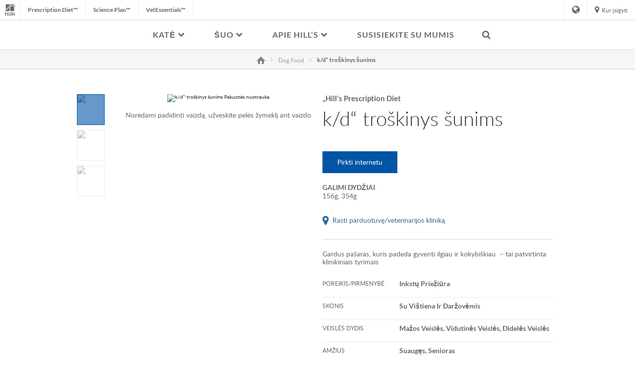

--- FILE ---
content_type: text/html
request_url: https://www.hillspet.lt/dog-food/pd-kd-canine-chicken-and-vegetable-stew-canned
body_size: 22881
content:
<!DOCTYPE HTML>

<!--[if lt IE 7]>      <html lang="lt-LT"  class="no-js lt-ie9 lt-ie8 lt-ie7"> <![endif]-->
<!--[if IE 7]>         <html lang="lt-LT" class="no-js lt-ie9 lt-ie8"> <![endif]-->
<!--[if IE 8]>         <html lang="lt-LT" class="no-js lt-ie9"> <![endif]-->
<!--[if gt IE 8]><!--> <html class="no-js" lang="lt-LT"> <!--<![endif]-->
<head><script type="text/javascript">
// API Environment Handler - Switches API endpoints based on current domain
(function() {
    const ORIGINAL_CRAWLED_DOMAIN = 'www.hillspet.lt';
    
    function isProductionEnvironment() {
        const hostname = window.location.hostname;
        const protocol = window.location.protocol;
        const fullUrl = window.location.href;
        
        // Special case for China corporate site
        if (fullUrl === 'https://corp.colgate.com.cn' || fullUrl.startsWith('https://corp.colgate.com.cn/')) {
            return true;
        }
        
        // Standard production check: https://www.* domains
        return protocol === 'https:' && hostname.startsWith('www.');
    }
    
    function getStageAemDomain() {
        // Convert original crawled domain to stageaem version
        if (ORIGINAL_CRAWLED_DOMAIN.startsWith('www.')) {
            // Replace www. with stageaem.
            return ORIGINAL_CRAWLED_DOMAIN.replace('www.', 'stageaem.');
        } else if (ORIGINAL_CRAWLED_DOMAIN === 'corp.colgate.com.cn') {
            // Prepend stageaem. to corp.colgate.com.cn
            return 'stageaem.' + ORIGINAL_CRAWLED_DOMAIN;
        } else {
            // For other domains, prepend stageaem.
            return 'stageaem.' + ORIGINAL_CRAWLED_DOMAIN;
        }
    }
    
    function transformServicesUrl(url) {
        if (url && url.startsWith('/services/')) {
            if (isProductionEnvironment()) {
                // Production: leave relative URLs unchanged
                console.log('Production environment detected, keeping relative URL:', url);
                return url;
            } else {
                // Non-production: redirect to stageaem version of original domain
                const stageAemDomain = getStageAemDomain();
                const transformedUrl = 'https://' + stageAemDomain + url;
                console.log('Non-production environment, API URL transformed:', url, '->', transformedUrl);
                return transformedUrl;
            }
        }
        return url;
    }
    
    // Monkey patch XMLHttpRequest
    const originalXHROpen = XMLHttpRequest.prototype.open;
    XMLHttpRequest.prototype.open = function(method, url, async, user, password) {
        const transformedUrl = transformServicesUrl(url);
        return originalXHROpen.call(this, method, transformedUrl, async, user, password);
    };
    
    // Monkey patch fetch API
    const originalFetch = window.fetch;
    window.fetch = function(input, init) {
        let url = input;
        if (typeof input === 'string') {
            url = transformServicesUrl(input);
        } else if (input instanceof Request) {
            const originalUrl = input.url;
            const transformedUrl = transformServicesUrl(originalUrl);
            if (transformedUrl !== originalUrl) {
                url = new Request(transformedUrl, input);
            }
        }
        return originalFetch.call(this, url, init);
    };
    
    // Monkey patch jQuery AJAX if jQuery is available
    if (window.jQuery) {
        const originalJQueryAjax = jQuery.ajax;
        jQuery.ajax = function(options) {
            if (typeof options === 'string') {
                options = transformServicesUrl(options);
            } else if (options && options.url) {
                options.url = transformServicesUrl(options.url);
            }
            return originalJQueryAjax.call(this, options);
        };
        
        // Also patch the $ alias if it points to jQuery
        if (window.$ && window.$ === window.jQuery) {
            window.$.ajax = jQuery.ajax;
        }
    }
    
    function updateFormEndpoints() {
        const forms = document.querySelectorAll('form[action*="public.prod-api-services.colgate.com"]');
        
        if (!isProductionEnvironment()) {
            // Switch to stage environment
            forms.forEach(function(form) {
                const currentAction = form.getAttribute('action');
                if (currentAction && currentAction.includes('public.prod-api-services.colgate.com')) {
                    const newAction = currentAction.replace('public.prod-api-services.colgate.com', 'public.stage-api-services.colgate.com');
                    form.setAttribute('action', newAction);
                    console.log('Switched form API endpoint to stage:', newAction);
                }
            });
        }
    }
    
    // Run when DOM is ready
    if (document.readyState === 'loading') {
        document.addEventListener('DOMContentLoaded', updateFormEndpoints);
    } else {
        updateFormEndpoints();
    }
    
    console.log('API Environment Handler initialized for:', isProductionEnvironment() ? 'PRODUCTION' : 'STAGE');
})();
</script>
<meta content="lt-LT" name="localeLanguage"/>
<meta charset="utf-8"/>
<meta content="hills-pet" name="theme"/>
<meta content="width=device-width, initial-scale=1.0" name="viewport"/>
<meta content="AIzaSyBMj0uI4uIV4Q1PfgCw5_vY47uit0hnx6s" name="googleAPIkey"/>
<script type="application/ld+json">{"@context":"http://schema.org","@type":"BreadcrumbList","itemListElement":[{"@type":"ListItem","position":1,"item":{"@id":"https://www.hillspet.lt","name":"Hill\u0027s Pet Nutrition – gyvenimus keičiantis šunų ir kačių pašaras"}},{"@type":"ListItem","position":2,"item":{"@id":"https://www.hillspet.lt/dog-food","name":"Dog Food"}}]}</script>
<meta class="swiftype" content="product" data-type="enum" name="type"/>
<meta class="swiftype" content="pd" data-type="enum" name="brand"/>
<meta class="swiftype" content="hepaticDisorders" data-type="enum" name="condition"/>
<meta class="swiftype" content="renalDisease" data-type="enum" name="condition"/>
<meta class="swiftype" content="hepaticDisorders" data-type="string" name="condition_name"/>
<meta class="swiftype" content="renalDisease" data-type="string" name="condition_name"/>
<meta class="swiftype" content="&lt;p&gt;Jeigu šuns inkstų audinys pažeistas, inkstai nebeveikia taip gerai, kaip anksčiau. Pažeisto audinio atkurti nebegalima, tačiau įmanoma sulėtinti ligos progresavimą. Dietinis pašaras, skirtas inkstų ligomis sergantiems augintiniams, sukurtas taip, kad sumažintų inkstams tenkančią apkrovą ir padėtų jiems efektyviau funkcionuoti. Šunys, kurių inkstų funkcija pablogėjusi, gali netekti apetito ir suvartoti mažiau pašaro.&lt;/p&gt;
&lt;p&gt; &lt;/p&gt;
&lt;p&gt;„Hill's“ šėrimo specialistai ir veterinarai sukūrė gydomąjį pašarą „&lt;span class='nowrap'&gt;Hill's Prescription Diet&lt;/span&gt; k/d“ &lt;stibo.diff.ChangeMarker&gt; su „ActivBiome+ Kidney Defense“ – firminiu prebiotikų mišiniu, kuris maitina žarnyno mikrobiomą ir padeda palaikyti inkstų funkciją.&lt;/stibo.diff.ChangeMarker&gt;&lt;/p&gt;
&lt;p&gt;Šio konservuoto pašaro su vištiena skoniui jūsų šuo tiesiog negalės atsispirti. Tiesą sakant, klinikiniais tyrimais patvirtinta, kad pašaras „&lt;span class='nowrap'&gt;Prescription Diet&lt;/span&gt; k/d“ prailgina augintinių gyvenimo trukmę ir pagerina jo kokybę.&lt;/p&gt;
&lt;p&gt; &lt;/p&gt;" data-type="string" name="longDescription"/>
<meta class="swiftype" content="prescriptionDietKDCanine" data-type="enum" name="productFamily"/>
<meta class="swiftype" content="stew" data-type="enum" name="productForm"/>
<meta class="swiftype" content="PD Canine k/d Chicken &amp; Vegetable Stew Can" data-type="enum" name="productId"/>
<meta class="swiftype" content="dog" data-type="enum" name="species"/>
<meta class="swiftype" content="dog" data-type="string" name="species_name"/>
<meta class="swiftype" content="Canine k/d" data-type="enum" name="superFamily"/>
<meta class="swiftype" content="Canine k/d" data-type="string" name="superFamily_name"/>
<meta class="swiftype" content="Inkstų priežiūra" data-type="string" name="shortDescription"/>
<meta class="swiftype" content="„&lt;span class='nowrap'&gt;Hill's Prescription Diet&lt;/span&gt; k/d“ troškinys šunims" data-type="string" name="title"/>
<meta class="swiftype" content="605675" data-type="string" name="skuCode"/>
<meta class="swiftype" content="052742021386" data-type="string" name="upcUnit"/>
<meta class="swiftype" content="052742021379" data-type="string" name="upcCase"/>
<meta class="swiftype" content="12x354g" data-type="string" name="skuSize"/>
<meta class="swiftype" content="606411" data-type="string" name="skuCode"/>
<meta class="swiftype" content="052742047294" data-type="string" name="upcUnit"/>
<meta class="swiftype" content="052742047287" data-type="string" name="upcCase"/>
<meta class="swiftype" content="24x156g" data-type="string" name="skuSize"/>
<meta content="„Hill's Prescription Diet k/d“ troškinys šunims" property="og:title"/>
<meta content="„Hill's Prescription Diet k/d“ troškinys šunims" name="twitter:title"/>
<meta content="Inkstų priežiūra" name="description"/>
<meta content="Inkstų priežiūra" name="twitter:description"/>
<meta content="Inkstų priežiūra" property="og:description"/>
<meta content="https://www.hillspet.lt/content/dam/pim/hills/lt_lt/pd/stew/pd-kd-canine-chicken-and-vegetable-stew-canned-productShot_500.png" property="og:image"/>
<meta class="swiftype" content="https://www.hillspet.lt/content/dam/pim/hills/lt_lt/pd/stew/pd-kd-canine-chicken-and-vegetable-stew-canned-productShot_500.png" data-type="enum" name="image"/>
<link href="https://www.hillspet.com/dog-food/pd-kd-canine-chicken-and-vegetable-stew-canned" hreflang="EN-US" rel="alternate"/>
<link href="https://www.hillspet.lv/dog-food/pd-kd-canine-chicken-and-vegetable-stew-canned" hreflang="LV-LV" rel="alternate"/>
<link href="https://www.hillspet.hk/en-hk/dog-food/pd-kd-canine-chicken-and-vegetable-stew-canned" hreflang="EN-HK" rel="alternate"/>
<link href="https://www.hillspet.co.cr/dog-food/pd-kd-canine-chicken-and-vegetable-stew-canned" hreflang="ES-CR" rel="alternate"/>
<link href="https://www.hillspet.com.pt/dog-food/pd-kd-canine-chicken-and-vegetable-stew-canned" hreflang="PT-PT" rel="alternate"/>
<link href="https://www.hillspet.ee/dog-food/pd-kd-canine-chicken-and-vegetable-stew-canned" hreflang="ET-EE" rel="alternate"/>
<link href="https://www.hillspet.nl/dog-food/pd-kd-canine-chicken-and-vegetable-stew-canned" hreflang="NL-NL" rel="alternate"/>
<link href="https://www.hillspet.bg/dog-food/pd-kd-canine-chicken-and-vegetable-stew-canned" hreflang="BG-BG" rel="alternate"/>
<link href="https://www.hillspet.ch/de-ch/dog-food/pd-kd-canine-chicken-and-vegetable-stew-canned" hreflang="DE-CH" rel="alternate"/>
<link href="https://www.hillspet.co/dog-food/pd-kd-canine-chicken-and-vegetable-stew-canned" hreflang="ES-CO" rel="alternate"/>
<link href="https://www.hillspet.ca/en-ca/dog-food/pd-kd-canine-chicken-and-vegetable-stew-canned" hreflang="EN-CA" rel="alternate"/>
<link href="https://www.hillspet.com.sg/dog-food/pd-kd-canine-chicken-and-vegetable-stew-canned" hreflang="EN-SG" rel="alternate"/>
<link href="https://www.hillspet.ae/dog-food/pd-kd-canine-chicken-and-vegetable-stew-canned" hreflang="EN-AE" rel="alternate"/>
<link href="https://www.hills.co.jp/dog-food/pd-kd-canine-chicken-and-vegetable-stew-canned" hreflang="JA-JP" rel="alternate"/>
<link href="https://www.hillspet.co.kr/dog-food/pd-kd-canine-chicken-and-vegetable-stew-canned" hreflang="KO-KR" rel="alternate"/>
<link href="https://www.hillspet.com.hr/dog-food/pd-kd-canine-chicken-and-vegetable-stew-canned" hreflang="HR-HR" rel="alternate"/>
<link href="https://www.hillspet.ro/dog-food/pd-kd-canine-chicken-and-vegetable-stew-canned" hreflang="RO-RO" rel="alternate"/>
<link href="https://www.hillspet.dk/dog-food/pd-kd-canine-chicken-and-vegetable-stew-canned" hreflang="DA-DK" rel="alternate"/>
<link href="https://www.hillspet.it/dog-food/pd-kd-canine-chicken-and-vegetable-stew-canned" hreflang="IT-IT" rel="alternate"/>
<link href="https://www.hillspet.lt/dog-food/pd-kd-canine-chicken-and-vegetable-stew-canned" hreflang="LT-LT" rel="alternate"/>
<link href="https://www.hillspet.de/dog-food/pd-kd-canine-chicken-and-vegetable-stew-canned" hreflang="DE-DE" rel="alternate"/>
<link href="https://www.hillspet.gr/dog-food/pd-kd-canine-chicken-and-vegetable-stew-canned" hreflang="EL-GR" rel="alternate"/>
<link href="https://www.hillspet.com.mx/dog-food/pd-kd-canine-chicken-and-vegetable-stew-canned" hreflang="ES-MX" rel="alternate"/>
<link href="https://www.hillspet.co.hu/dog-food/pd-kd-canine-chicken-and-vegetable-stew-canned" hreflang="HU-HU" rel="alternate"/>
<link href="https://www.hills.co.th/dog-food/pd-kd-canine-chicken-and-vegetable-stew-canned" hreflang="TH-TH" rel="alternate"/>
<link href="https://www.hillspet.ca/fr-ca/dog-food/pd-kd-canine-chicken-and-vegetable-stew-canned" hreflang="FR-CA" rel="alternate"/>
<link href="https://www.hillspet.com.my/dog-food/pd-kd-canine-chicken-and-vegetable-stew-canned" hreflang="EN-MY" rel="alternate"/>
<link href="https://www.hillspet.es/dog-food/pd-kd-canine-chicken-and-vegetable-stew-canned" hreflang="ES-ES" rel="alternate"/>
<link href="https://www.hillspet.se/dog-food/pd-kd-canine-chicken-and-vegetable-stew-canned" hreflang="SV-SE" rel="alternate"/>
<link href="https://www.hillspet.fi/dog-food/pd-kd-canine-chicken-and-vegetable-stew-canned" hreflang="FI-FI" rel="alternate"/>
<link href="https://www.hillspet.co.il/dog-food/pd-kd-canine-chicken-and-vegetable-stew-canned" hreflang="HE-IL" rel="alternate"/>
<link href="https://www.hillspet.fr/dog-food/pd-kd-canine-chicken-and-vegetable-stew-canned" hreflang="FR-FR" rel="alternate"/>
<link href="https://www.hills.com.tw/dog-food/pd-kd-canine-chicken-and-vegetable-stew-canned" hreflang="ZH-TW" rel="alternate"/>
<link href="https://www.hillspet.com.tr/dog-food/pd-kd-canine-chicken-and-vegetable-stew-canned" hreflang="TR-TR" rel="alternate"/>
<link href="https://stageaem-cloud.hillspet.ca/en-ca/dog-food/pd-kd-canine-chicken-and-vegetable-stew-canned" hreflang="EN-CA" rel="alternate"/>
<link href="https://www.hillspet.cz/dog-food/pd-kd-canine-chicken-and-vegetable-stew-canned" hreflang="CS-CZ" rel="alternate"/>
<link href="https://www.hillspet.co.uk/dog-food/pd-kd-canine-chicken-and-vegetable-stew-canned" hreflang="EN-GB" rel="alternate"/>
<link href="https://www.hillspet.pl/dog-food/pd-kd-canine-chicken-and-vegetable-stew-canned" hreflang="PL-PL" rel="alternate"/>
<link href="https://www.hillspet.com.pe/dog-food/pd-kd-canine-chicken-and-vegetable-stew-canned" hreflang="ES-PE" rel="alternate"/>
<link href="https://www.hillspet.sk/dog-food/pd-kd-canine-chicken-and-vegetable-stew-canned" hreflang="SK-SK" rel="alternate"/>
<link href="https://www.hillspet.no/dog-food/pd-kd-canine-chicken-and-vegetable-stew-canned" hreflang="NN-NO" rel="alternate"/>
<link href="https://www.hillspet.co.za/dog-food/pd-kd-canine-chicken-and-vegetable-stew-canned" hreflang="EN-ZA" rel="alternate"/>
<title>k/d“ troškinys šunims</title>
<script>
	window.dataLayer = [
  {
    "environmentInformation": {
      "datalayerVersion": "2.0",
      "environment": "production"
    }
  },
  {
    "siteInformation": {
      "audience": "b2c",
      "brand": "Hill's Pet",
      "careCategory": "pet care",
      "careSubCategory": "",
      "countryCode": "LT",
      "purpose": "brand",
      "region": "Europe",
      "siteId": "CFC628E3-6CFB-42A6-9D1F-419494E2164A",
      "siteName": "Hill's Pet lt-lt",
      "domain": "www.hillspet.lt",
      "platform": "aem",
      "type": "web",
      "productionDate": "2018-02-08",
      "contentPath": "/content/cp-sites/hills/hills-pet/lt_lt/home/dog-food/pd-kd-canine-chicken-and-vegetable-stew-canned",
      "urlPath": "/dog-food/pd-kd-canine-chicken-and-vegetable-stew-canned",
      "platformVersion": "6.5.15.0-SSP1",
      "language": "LT"
    }
  },
  {
    "product": {
      "condition": "hepaticDisorders|renalDisease",
      "productForm": "stew",
      "productID": "PD Canine k/d Chicken & Vegetable Stew Can",
      "species": "dog",
      "sku": "052742021386",
      "brand": "pd"
    }
  },
  {
    "pageInformation": {
      "phase": "",
      "stage": "",
      "species": "",
      "author": "",
      "topic": "",
      "title": "k/d“ troškinys šunims",
      "publicationDate": "",
      "tags": ""
    }
  }
]
</script>
<link href="https://www.hillspet.lt/dog-food/pd-kd-canine-chicken-and-vegetable-stew-canned" rel="canonical"/>
<link href="/etc/designs/zg/hills-pet/desktop/css.asset.css/core/design.default.bootstrap.v0-0-1.css" rel="stylesheet"/>
<!--[if lte IE 6]>
		<![endif]-->
<!--[if IE 7]>
		<![endif]-->
<!--[if IE 8]>
		<link rel="stylesheet" href="/etc/designs/zg/hills-pet/desktop/css.fileAsset.css/zg/basic/desktop/css/utils/ie8.v0-0-1.css" />
<![endif]-->
<link href="/content/dam/cp-sites/hills/hills-pet/global/general/icons/favicon.ico" rel="icon" type="image/vnd.microsoft.icon"/>
<script src="/etc/designs/zg/hills-pet/desktop/js.fileAsset.js/zg/basic/desktop/js/head/head.v0-0-1.js" type="text/javascript"></script>
<style>
		.template-hills-pet-article .richText-article-content.component .component-content ul li, .template-hills-pet-article .richText-article-content.component .component-content ol li{
font-size: 2rem;
}

.articleList-related-products.articleList > .component-content .articleList-list .articleList-article-wrapper > a{
display:none;
}

p {
    margin-bottom: 10px;
}
.snippet-brand-story-hero {
    display: none;
}

ul b {
font-size:14px !important;
}

#cookiePolicy {
    padding-top: 90px;
}
</style>
<script>
window.ColPalConstants =  {};
window.ColPalConstants.swiftypeEngineKey = 'oMJe8VEcEWh1WPZ5xPi-';
</script><!-- Google Tag Manager -->
<script>(function(w,d,s,l,i){w[l]=w[l]||[];w[l].push({'gtm.start':
  new Date().getTime(),event:'gtm.js'});var f=d.getElementsByTagName(s)[0],
  j=d.createElement(s),dl=l!='dataLayer'?'&l='+l:'';j.async=true;j.src=
  'https://www.googletagmanager.com/gtm.js?id='+i+dl;f.parentNode.insertBefore(j,f);
  })(window,document,'script','dataLayer','GTM-WJKCF9C');</script>
<!-- end Google Tag Manager -->
<script>(window.BOOMR_mq=window.BOOMR_mq||[]).push(["addVar",{"rua.upush":"false","rua.cpush":"false","rua.upre":"false","rua.cpre":"false","rua.uprl":"false","rua.cprl":"false","rua.cprf":"false","rua.trans":"","rua.cook":"false","rua.ims":"false","rua.ufprl":"false","rua.cfprl":"false","rua.isuxp":"false","rua.texp":"norulematch","rua.ceh":"false","rua.ueh":"false","rua.ieh.st":"0"}]);</script>
<script>!function(e){var n="https://s.go-mpulse.net/boomerang/";if("False"=="True")e.BOOMR_config=e.BOOMR_config||{},e.BOOMR_config.PageParams=e.BOOMR_config.PageParams||{},e.BOOMR_config.PageParams.pci=!0,n="https://s2.go-mpulse.net/boomerang/";if(window.BOOMR_API_key="AH8DH-QABPX-JMHWW-XFB67-DK3W2",function(){function e(){if(!o){var e=document.createElement("script");e.id="boomr-scr-as",e.src=window.BOOMR.url,e.async=!0,i.parentNode.appendChild(e),o=!0}}function t(e){o=!0;var n,t,a,r,d=document,O=window;if(window.BOOMR.snippetMethod=e?"if":"i",t=function(e,n){var t=d.createElement("script");t.id=n||"boomr-if-as",t.src=window.BOOMR.url,BOOMR_lstart=(new Date).getTime(),e=e||d.body,e.appendChild(t)},!window.addEventListener&&window.attachEvent&&navigator.userAgent.match(/MSIE [67]\./))return window.BOOMR.snippetMethod="s",void t(i.parentNode,"boomr-async");a=document.createElement("IFRAME"),a.src="about:blank",a.title="",a.role="presentation",a.loading="eager",r=(a.frameElement||a).style,r.width=0,r.height=0,r.border=0,r.display="none",i.parentNode.appendChild(a);try{O=a.contentWindow,d=O.document.open()}catch(_){n=document.domain,a.src="javascript:var d=document.open();d.domain='"+n+"';void(0);",O=a.contentWindow,d=O.document.open()}if(n)d._boomrl=function(){this.domain=n,t()},d.write("<bo"+"dy onload='document._boomrl();'>");else if(O._boomrl=function(){t()},O.addEventListener)O.addEventListener("load",O._boomrl,!1);else if(O.attachEvent)O.attachEvent("onload",O._boomrl);d.close()}function a(e){window.BOOMR_onload=e&&e.timeStamp||(new Date).getTime()}if(!window.BOOMR||!window.BOOMR.version&&!window.BOOMR.snippetExecuted){window.BOOMR=window.BOOMR||{},window.BOOMR.snippetStart=(new Date).getTime(),window.BOOMR.snippetExecuted=!0,window.BOOMR.snippetVersion=12,window.BOOMR.url=n+"AH8DH-QABPX-JMHWW-XFB67-DK3W2";var i=document.currentScript||document.getElementsByTagName("script")[0],o=!1,r=document.createElement("link");if(r.relList&&"function"==typeof r.relList.supports&&r.relList.supports("preload")&&"as"in r)window.BOOMR.snippetMethod="p",r.href=window.BOOMR.url,r.rel="preload",r.as="script",r.addEventListener("load",e),r.addEventListener("error",function(){t(!0)}),setTimeout(function(){if(!o)t(!0)},3e3),BOOMR_lstart=(new Date).getTime(),i.parentNode.appendChild(r);else t(!1);if(window.addEventListener)window.addEventListener("load",a,!1);else if(window.attachEvent)window.attachEvent("onload",a)}}(),"".length>0)if(e&&"performance"in e&&e.performance&&"function"==typeof e.performance.setResourceTimingBufferSize)e.performance.setResourceTimingBufferSize();!function(){if(BOOMR=e.BOOMR||{},BOOMR.plugins=BOOMR.plugins||{},!BOOMR.plugins.AK){var n=""=="true"?1:0,t="",a="mzbz7pixytrw22jwydza-f-7ae93bdd7-clientnsv4-s.akamaihd.net",i="false"=="true"?2:1,o={"ak.v":"39","ak.cp":"1350568","ak.ai":parseInt("808472",10),"ak.ol":"0","ak.cr":12,"ak.ipv":4,"ak.proto":"http/1.1","ak.rid":"6ab09f38","ak.r":51567,"ak.a2":n,"ak.m":"dsca","ak.n":"essl","ak.bpcip":"102.67.159.0","ak.cport":61264,"ak.gh":"23.46.13.80","ak.quicv":"","ak.tlsv":"tls1.3","ak.0rtt":"","ak.0rtt.ed":"","ak.csrc":"-","ak.acc":"bbr","ak.t":"1765196018","ak.ak":"hOBiQwZUYzCg5VSAfCLimQ==tA43YtAXXEuvw8YoL8zdFPVaqLE95T8Z4bIX0xtSWChdu0wi+JnMEj1t0/VP0niHuqHOwuuRM2l4FxnvWXkVUurIcW/Qsrio2DBCvL1d6YwHoZLPt2KuertdiipzMgUqVdLzDN823bxDMeO4miJO8JtJA6lKi+87O2622OW7ha7xINjoCROzvIp5xsYQntF45GWmKmt3dlkbLgo/ZG9IJJT7sU0/ssztYI7id3pV43GCkhW73dV5ZRFsn78/kAvg5/CZmqyqSafl37+2LPXw9S82/iwQBfdVCX675Z9Oo+ZcXJWdQdJQA3RW+lCEN58w0tXXv3QuXqiJHUEQdWv+mMwcOtuSXuXt6cXuVbyYWJmuxM8GYXPt2W5n4JmOk+R7g1zmQeqJLIrC5GlHNC+TmepufpE2XWhNeNttBZTjhxE=","ak.pv":"42","ak.dpoabenc":"","ak.tf":i};if(""!==t)o["ak.ruds"]=t;var r={i:!1,av:function(n){var t="http.initiator";if(n&&(!n[t]||"spa_hard"===n[t]))o["ak.feo"]=void 0!==e.aFeoApplied?1:0,BOOMR.addVar(o)},rv:function(){var e=["ak.bpcip","ak.cport","ak.cr","ak.csrc","ak.gh","ak.ipv","ak.m","ak.n","ak.ol","ak.proto","ak.quicv","ak.tlsv","ak.0rtt","ak.0rtt.ed","ak.r","ak.acc","ak.t","ak.tf"];BOOMR.removeVar(e)}};BOOMR.plugins.AK={akVars:o,akDNSPreFetchDomain:a,init:function(){if(!r.i){var e=BOOMR.subscribe;e("before_beacon",r.av,null,null),e("onbeacon",r.rv,null,null),r.i=!0}return this},is_complete:function(){return!0}}}}()}(window);</script>
                              <script>!function(e){var n="https://s.go-mpulse.net/boomerang/";if("False"=="True")e.BOOMR_config=e.BOOMR_config||{},e.BOOMR_config.PageParams=e.BOOMR_config.PageParams||{},e.BOOMR_config.PageParams.pci=!0,n="https://s2.go-mpulse.net/boomerang/";if(window.BOOMR_API_key="AH8DH-QABPX-JMHWW-XFB67-DK3W2",function(){function e(){if(!o){var e=document.createElement("script");e.id="boomr-scr-as",e.src=window.BOOMR.url,e.async=!0,i.parentNode.appendChild(e),o=!0}}function t(e){o=!0;var n,t,a,r,d=document,O=window;if(window.BOOMR.snippetMethod=e?"if":"i",t=function(e,n){var t=d.createElement("script");t.id=n||"boomr-if-as",t.src=window.BOOMR.url,BOOMR_lstart=(new Date).getTime(),e=e||d.body,e.appendChild(t)},!window.addEventListener&&window.attachEvent&&navigator.userAgent.match(/MSIE [67]\./))return window.BOOMR.snippetMethod="s",void t(i.parentNode,"boomr-async");a=document.createElement("IFRAME"),a.src="about:blank",a.title="",a.role="presentation",a.loading="eager",r=(a.frameElement||a).style,r.width=0,r.height=0,r.border=0,r.display="none",i.parentNode.appendChild(a);try{O=a.contentWindow,d=O.document.open()}catch(_){n=document.domain,a.src="javascript:var d=document.open();d.domain='"+n+"';void(0);",O=a.contentWindow,d=O.document.open()}if(n)d._boomrl=function(){this.domain=n,t()},d.write("<bo"+"dy onload='document._boomrl();'>");else if(O._boomrl=function(){t()},O.addEventListener)O.addEventListener("load",O._boomrl,!1);else if(O.attachEvent)O.attachEvent("onload",O._boomrl);d.close()}function a(e){window.BOOMR_onload=e&&e.timeStamp||(new Date).getTime()}if(!window.BOOMR||!window.BOOMR.version&&!window.BOOMR.snippetExecuted){window.BOOMR=window.BOOMR||{},window.BOOMR.snippetStart=(new Date).getTime(),window.BOOMR.snippetExecuted=!0,window.BOOMR.snippetVersion=12,window.BOOMR.url=n+"AH8DH-QABPX-JMHWW-XFB67-DK3W2";var i=document.currentScript||document.getElementsByTagName("script")[0],o=!1,r=document.createElement("link");if(r.relList&&"function"==typeof r.relList.supports&&r.relList.supports("preload")&&"as"in r)window.BOOMR.snippetMethod="p",r.href=window.BOOMR.url,r.rel="preload",r.as="script",r.addEventListener("load",e),r.addEventListener("error",function(){t(!0)}),setTimeout(function(){if(!o)t(!0)},3e3),BOOMR_lstart=(new Date).getTime(),i.parentNode.appendChild(r);else t(!1);if(window.addEventListener)window.addEventListener("load",a,!1);else if(window.attachEvent)window.attachEvent("onload",a)}}(),"".length>0)if(e&&"performance"in e&&e.performance&&"function"==typeof e.performance.setResourceTimingBufferSize)e.performance.setResourceTimingBufferSize();!function(){if(BOOMR=e.BOOMR||{},BOOMR.plugins=BOOMR.plugins||{},!BOOMR.plugins.AK){var n=""=="true"?1:0,t="",a="aohl2rdio665a2lz65ca-f-b2c39e945-clientnsv4-s.akamaihd.net",i="false"=="true"?2:1,o={"ak.v":"39","ak.cp":"1350568","ak.ai":parseInt("1288360",10),"ak.ol":"0","ak.cr":8,"ak.ipv":4,"ak.proto":"http/1.1","ak.rid":"2c9a59dd","ak.r":35417,"ak.a2":n,"ak.m":"","ak.n":"essl","ak.bpcip":"3.142.189.0","ak.cport":42698,"ak.gh":"104.119.189.204","ak.quicv":"","ak.tlsv":"tls1.3","ak.0rtt":"","ak.0rtt.ed":"","ak.csrc":"-","ak.acc":"bbr","ak.t":"1769600836","ak.ak":"hOBiQwZUYzCg5VSAfCLimQ==t9k0nYw8W+AAhAkmZhZN5XeLU0OPmf5H8IMr9vBSKu0f5PMHGLoRPzWv5a+Rcvql985SJNaJMcNyH2jxg06jZklKW/aH8cj11nvgcxpiM1h+PdpLuHGXVaEjpQIAvyMsA8Zf/fNdw6M7IIYoxqlDLZf3JLSRq8RfTlwoasr4VA9M16b4Hre65t+Ih/arsvGq+KZQ0Jqw5z/Wp6ZmejbG7MSyBgfuhtmUfxV69X5JD6wfSAU38WxsDwSXGv3yjiFf2wDyg2uu8Ev5WnNzYWa3MsmTAVoWrpezx0AaJs8CO6ovrvooc2wk4I4mAAMmYsbD4BL2A5ea4HRm36JDarRCqQNrhksN8/xB6mFtz0vJniqM1aLqFhnCmE6HXdLcHWkdNG3eG3uEFLXC3RiSgwTTsVrrlXb5wzqBxWF2tgi4Gr8=","ak.pv":"16","ak.dpoabenc":"","ak.tf":i};if(""!==t)o["ak.ruds"]=t;var r={i:!1,av:function(n){var t="http.initiator";if(n&&(!n[t]||"spa_hard"===n[t]))o["ak.feo"]=void 0!==e.aFeoApplied?1:0,BOOMR.addVar(o)},rv:function(){var e=["ak.bpcip","ak.cport","ak.cr","ak.csrc","ak.gh","ak.ipv","ak.m","ak.n","ak.ol","ak.proto","ak.quicv","ak.tlsv","ak.0rtt","ak.0rtt.ed","ak.r","ak.acc","ak.t","ak.tf"];BOOMR.removeVar(e)}};BOOMR.plugins.AK={akVars:o,akDNSPreFetchDomain:a,init:function(){if(!r.i){var e=BOOMR.subscribe;e("before_beacon",r.av,null,null),e("onbeacon",r.rv,null,null),r.i=!0}return this},is_complete:function(){return!0}}}}()}(window);</script></head>
<body class="page-dog-food page-pd-kd-canine-chicken-and-vegetable-stew-canned layout-default11 template-product-detail-page grid-bootstrap prescription-diet dog" data-path-id="d01910c3e961db5c785b56f489e8f731" data-theme-path="/etc/designs/zg/hills-pet/desktop">
<script src="/etc.clientlibs/clientlibs/granite/jquery.min.js"></script>
<script src="/etc.clientlibs/clientlibs/granite/utils.min.js"></script>
<script src="/etc.clientlibs/clientlibs/granite/jquery/granite.min.js"></script>
<script src="/etc.clientlibs/foundation/clientlibs/jquery.min.js"></script>
<script src="/etc.clientlibs/foundation/clientlibs/shared.min.js"></script>
<script src="/etc.clientlibs/cq/personalization/clientlib/underscore.min.js"></script>
<script src="/etc.clientlibs/cq/personalization/clientlib/personalization/kernel.min.js"></script>
<script type="text/javascript">
	$CQ(function() {
		CQ_Analytics.SegmentMgr.loadSegments("/etc/segmentation/contexthub");
	});
</script>
<script>
	var relatedProductsString = "Susiję produktai";
</script><!-- Google Tag Manager (noscript) -->
<noscript><iframe height="0" src="https://www.googletagmanager.com/ns.html?id=GTM-WJKCF9C" style="display:none;visibility:hidden" width="0"></iframe></noscript>
<!-- end Google Tag Manager (noscript) -->
<!--TrustArc Banner DIV -->
<style>
#consent_blackbar {
position:fixed;
bottom:0px;
margin:auto;
padding-left:10%;
padding-right:10%;
z-index:9999999;}
</style>
<div id="consent_blackbar"></div>
<!--End TrustArc Banner DIV -->
<div class="container-fluid"><div class="row"><div class="col-xs-12" id="header"><div class="row"><div class="layout-outer"><div class="layout-inner"><div class="col-xs-12 col-md-12 default-style"><div class="ssiSnippetReference snippetReference section snippet-top-navigation component col-xs-12 reference-top-navigation Header fixed-component">
<div class="inner">
<div class="component-content">
<div>
<div>
<a aria-hidden="true" id="01702231080" style="visibility:hidden"></a>
<div class="box component section box-language-container first odd col-xs-12" data-id="countrySelector" data-swiftype-index="false">
<div class="component-content" id="1506214336">
<div class="paragraphSystem content">
<a aria-hidden="true" id="1704440618" style="visibility:hidden"></a>
<div class="richText component section default-style first odd col-xs-12">
<div class="component-content">
<div class="richText-content">
<h3>please select your preferred location and language<br/> </h3>
</div>
</div>
</div>
<div class="countrySelector component country-selector section default-style even last col-xs-12">
<ul>
<li> <a class="es-ar" href="https://www.hillspet.com.mx">
<div class="country-names country-names--non-us">
<span class="country-name--local" lang="es">Argentina</span>
</div> </a> </li>
<li> <a class="en-au" href="https://www.hillspet.com.au">
<div class="country-names country-names--non-us">
<span class="country-name--local" lang="en">Australia</span>
</div> </a> </li>
<li> <a class="de-at" href="https://www.hillspet.de/">
<div class="country-names country-names--non-us">
<span class="country-name--local" lang="de">Austria - Österreich</span>
</div> </a> </li>
<li> <a class="ru-by" href="https://www.hillspet.by/">
<div class="country-names country-names--non-us">
<span class="country-name--local" lang="ru">Беларусь</span>
</div> </a> </li>
<li> <a class="nl-be" href="https://www.hillspet.be/nl-be">
<div class="country-names country-names--non-us">
<span class="country-name--local" lang="nl">Belgium - België</span>
</div> </a> </li>
<li> <a class="fr-be" href="https://www.hillspet.be/fr-be">
<div class="country-names country-names--non-us">
<span class="country-name--local" lang="fr">Belgium - Belgique</span>
</div> </a> </li>
<li> <a class="en-bz" href="https://www.hillspet.com.mx">
<div class="country-names country-names--non-us">
<span class="country-name--local" lang="en">Belize</span>
</div> </a> </li>
<li> <a class="es-bo" href="https://www.hillspet.com.mx">
<div class="country-names country-names--non-us">
<span class="country-name--local" lang="es">Bolivia</span>
</div> </a> </li>
<li> <a class="pt-br" href="https://www.hillspet.com.br">
<div class="country-names country-names--non-us">
<span class="country-name--local" lang="pt">Brazil - Brasil</span>
</div> </a> </li>
<li> <a class="bg-bg" href="https://www.hillspet.bg/">
<div class="country-names country-names--non-us">
<span class="country-name--local" lang="bg">България</span>
</div> </a> </li>
<li> <a class="en-ca" href="https://www.hillspet.ca/en-ca">
<div class="country-names country-names--non-us">
<span class="country-name--local" lang="en">Canada (English)</span>
</div> </a> </li>
<li> <a class="fr-ca" href="https://www.hillspet.ca/fr-ca">
<div class="country-names country-names--non-us">
<span class="country-name--local" lang="fr">Canada (Français)</span>
</div> </a> </li>
<li> <a class="es-cl" href="https://www.hillspet.cl">
<div class="country-names country-names--non-us">
<span class="country-name--local" lang="es">Chile</span>
</div> </a> </li>
<li> <a class="es-co" href="https://www.hillspet.co">
<div class="country-names country-names--non-us">
<span class="country-name--local" lang="es">Colombia</span>
</div> </a> </li>
<li> <a class="es-cr" href="https://www.hillspet.co.cr">
<div class="country-names country-names--non-us">
<span class="country-name--local" lang="es">Costa Rica</span>
</div> </a> </li>
<li> <a class="hr-hr" href="https://www.hillspet.com.hr">
<div class="country-names country-names--non-us">
<span class="country-name--local" lang="hr">Croatia - Hrvatska</span>
</div> </a> </li>
<li> <a class="en-cy" href="https://www.hillspet.com.cy/en-cy">
<div class="country-names country-names--non-us">
<span class="country-name--local" lang="en">Cyprus - English</span>
</div> </a> </li>
<li> <a class="el-cy" href="https://www.hillspet.com.cy/el-cy">
<div class="country-names country-names--non-us">
<span class="country-name--local" lang="el">Cyprus - Greek</span>
</div> </a> </li>
<li> <a class="cs-cz" href="https://www.hillspet.cz/">
<div class="country-names country-names--non-us">
<span class="country-name--local" lang="cs">Czech Republic - Česká Republika</span>
</div> </a> </li>
<li> <a class="da-dk" href="https://www.hillspet.dk/">
<div class="country-names country-names--non-us">
<span class="country-name--local" lang="da">Denmark - Danmark</span>
</div> </a> </li>
<li> <a class="es-do" href="https://www.hillspet.com.mx">
<div class="country-names country-names--non-us">
<span class="country-name--local" lang="es">Dominican Republic - República Dominicana</span>
</div> </a> </li>
<li> <a class="es-ec" href="https://www.hillspet.com.mx">
<div class="country-names country-names--non-us">
<span class="country-name--local" lang="es">Ecuador</span>
</div> </a> </li>
<li> <a class="et-ee" href="https://www.hillspet.ee">
<div class="country-names country-names--non-us">
<span class="country-name--local" lang="et">Eesti</span>
</div> </a> </li>
<li> <a class="fi-fi" href="https://www.hillspet.fi">
<div class="country-names country-names--non-us">
<span class="country-name--local" lang="fi">Finland - Suomi</span>
</div> </a> </li>
<li> <a class="fr-fr" href="https://www.hillspet.fr">
<div class="country-names country-names--non-us">
<span class="country-name--local" lang="fr">France - France</span>
</div> </a> </li>
<li> <a class="ka-ge" href="https://www.hillspet.ru">
<div class="country-names country-names--non-us">
<span class="country-name--local" lang="ka">Грузия</span>
</div> </a> </li>
<li> <a class="de-de" href="https://www.hillspet.de">
<div class="country-names country-names--non-us">
<span class="country-name--local" lang="de">Germany - Deutschland</span>
</div> </a> </li>
<li> <a class="zh-hk" href="https://www.hillspet.hk/zh-hk">
<div class="country-names country-names--non-us">
<span class="country-name--local" lang="zh">Greater China - Hong Kong SAR</span>
</div> </a> </li>
<li> <a class="en-HK" href="https://www.hillspet.hk/en-hk">
<div class="country-names country-names--non-us">
<span class="country-name--local" lang="en">Greater China - Hong Kong SAR – (English)</span>
</div> </a> </li>
<li> <a class="zh-tw" href="https://www.hills.com.tw">
<div class="country-names country-names--non-us">
<span class="country-name--local" lang="zh">Greater China - Taiwan</span>
</div> </a> </li>
<li> <a class="el-gr" href="https://www.hillspet.gr">
<div class="country-names country-names--non-us">
<span class="country-name--local" lang="el">Greece - Ελλάδα</span>
</div> </a> </li>
<li> <a class="es-gt" href="https://www.hillspet.com.mx">
<div class="country-names country-names--non-us">
<span class="country-name--local" lang="es">Guatemala</span>
</div> </a> </li>
<li> <a class="es-hn" href="https://www.hillspet.com.mx">
<div class="country-names country-names--non-us">
<span class="country-name--local" lang="es">Honduras</span>
</div> </a> </li>
<li> <a class="hu-hu" href="https://www.hillspet.co.hu">
<div class="country-names country-names--non-us">
<span class="country-name--local" lang="hu">Magyarország</span>
</div> </a> </li>
<li> <a class="id-id" href="https://www.hillspet.co.id">
<div class="country-names country-names--non-us">
<span class="country-name--local" lang="in">Indonesia</span>
</div> </a> </li>
<li> <a class="en-ie" href="https://www.hillspet.co.uk">
<div class="country-names country-names--non-us">
<span class="country-name--local" lang="en">Ireland</span>
</div> </a> </li>
<li> <a class="he-il" href="https://www.hillspet.co.il/">
<div class="country-names country-names--non-us">
<span class="country-name--local" lang="iw">ישראל</span>
</div> </a> </li>
<li> <a class="it-it" href="https://www.hillspet.it">
<div class="country-names country-names--non-us">
<span class="country-name--local" lang="it">Italy - Italia</span>
</div> </a> </li>
<li> <a class="ja-jp" href="https://www.hills.co.jp">
<div class="country-names country-names--non-us">
<span class="country-name--local" lang="ja">日本</span>
</div> </a> </li>
<li> <a class="lv-lv" href="https://www.hillspet.lv">
<div class="country-names country-names--non-us">
<span class="country-name--local" lang="lv">Latvia - Latvija</span>
</div> </a> </li>
<li> <a class="lt-lt" href="/">
<div class="country-names country-names--non-us">
<span class="country-name--local" lang="lt">Lietuva</span>
</div> </a> </li>
<li> <a class="ms-my" href="https://www.hillspet.com.my">
<div class="country-names country-names--non-us">
<span class="country-name--local" lang="ms">Malaysia (Bahasa)</span>
</div> </a> </li>
<li> <a class="es-mx" href="https://www.hillspet.com.mx">
<div class="country-names country-names--non-us">
<span class="country-name--local" lang="es">México</span>
</div> </a> </li>
<li> <a class="nl-nl" href="https://www.hillspet.nl">
<div class="country-names country-names--non-us">
<span class="country-name--local" lang="nl">Netherlands - Nederland</span>
</div> </a> </li>
<li> <a class="en-nz" href="https://www.hillspet.co.nz">
<div class="country-names country-names--non-us">
<span class="country-name--local" lang="en">New Zealand</span>
</div> </a> </li>
<li> <a class="es-ni" href="https://www.hillspet.com.mx">
<div class="country-names country-names--non-us">
<span class="country-name--local" lang="es">Nicaragua</span>
</div> </a> </li>
<li> <a class="nn-no" href="https://www.hillspet.no">
<div class="country-names country-names--non-us">
<span class="country-name--local" lang="nn">Norway - Norge</span>
</div> </a> </li>
<li> <a class="es-pa" href="https://www.hillspet.com.mx">
<div class="country-names country-names--non-us">
<span class="country-name--local" lang="es">Panamá</span>
</div> </a> </li>
<li> <a class="es-py" href="https://www.hillspet.com.mx">
<div class="country-names country-names--non-us">
<span class="country-name--local" lang="es">Paraguay</span>
</div> </a> </li>
<li> <a class="es-pe" href="https://www.hillspet.com.pe">
<div class="country-names country-names--non-us">
<span class="country-name--local" lang="es">Peru</span>
</div> </a> </li>
<li> <a class="en-ph" href="https://www.hillspet.com.ph">
<div class="country-names country-names--non-us">
<span class="country-name--local" lang="en">Philippines (English)</span>
</div> </a> </li>
<li> <a class="pl-pl" href="https://www.hillspet.pl">
<div class="country-names country-names--non-us">
<span class="country-name--local" lang="pl">Poland - Polska</span>
</div> </a> </li>
<li> <a class="pt-pt" href="https://www.hillspet.com.pt/">
<div class="country-names country-names--non-us">
<span class="country-name--local" lang="pt">Portugal</span>
</div> </a> </li>
<li> <a class="en-pr" href="https://www.hillspet.com">
<div class="country-names country-names--non-us">
<span class="country-name--local" lang="en">Puerto Rico (English)</span>
</div> </a> </li>
<li> <a class="es-pr" href="https://www.hillspet.com.mx">
<div class="country-names country-names--non-us">
<span class="country-name--local" lang="es">Puerto Rico (Español)</span>
</div> </a> </li>
<li> <a class="ko-kr" href="https://www.hillspet.co.kr">
<div class="country-names country-names--non-us">
<span class="country-name--local" lang="ko">대한민국</span>
</div> </a> </li>
<li> <a class="en-sg" href="https://www.hillspet.com.sg">
<div class="country-names country-names--non-us">
<span class="country-name--local" lang="en">Republic of Singapore (English)</span>
</div> </a> </li>
<li> <a class="ro-ro" href="https://www.hillspet.ro">
<div class="country-names country-names--non-us">
<span class="country-name--local" lang="ro">România</span>
</div> </a> </li>
<li> <a class="ru-ru" href="https://www.hillspet.ru">
<div class="country-names country-names--non-us">
<span class="country-name--local" lang="ru">Russia - Россия</span>
</div> </a> </li>
<li> <a class="sr-sp" href="https://www.hillspet.co.uk">
<div class="country-names country-names--non-us">
<span class="country-name--local" lang="sr">Srbija</span>
</div> </a> </li>
<li> <a class="sk-sk" href="https://www.hillspet.sk/">
<div class="country-names country-names--non-us">
<span class="country-name--local" lang="sk">Slovensko</span>
</div> </a> </li>
<li> <a class="sl-sl" href="https://www.hillspet.si/">
<div class="country-names country-names--non-us">
<span class="country-name--local" lang="sl">Slovenija</span>
</div> </a> </li>
<li> <a class="af-za" href="https://www.hillspet.co.za">
<div class="country-names country-names--non-us">
<span class="country-name--local" lang="af">South Africa</span>
</div> </a> </li>
<li> <a class="es-es" href="https://www.hillspet.es">
<div class="country-names country-names--non-us">
<span class="country-name--local" lang="es">Spain - España</span>
</div> </a> </li>
<li> <a class="sv-se" href="https://www.hillspet.se">
<div class="country-names country-names--non-us">
<span class="country-name--local" lang="sv">Sweden - Sverige</span>
</div> </a> </li>
<li> <a class="fr-ch" href="https://www.hillspet.ch/fr-ch">
<div class="country-names country-names--non-us">
<span class="country-name--local" lang="fr">Switzerland (Suisse)</span>
</div> </a> </li>
<li> <a class="de-ch" href="https://www.hillspet.ch/de-ch">
<div class="country-names country-names--non-us">
<span class="country-name--local" lang="de">Switzerland (Schweiz)</span>
</div> </a> </li>
<li> <a class="it-ch" href="https://www.hillspet.ch/it-ch">
<div class="country-names country-names--non-us">
<span class="country-name--local" lang="it">Svizzera</span>
</div> </a> </li>
<li> <a class="th-th" href="https://www.hills.co.th">
<div class="country-names country-names--non-us">
<span class="country-name--local" lang="th">Thailand - ไทย</span>
</div> </a> </li>
<li> <a class="tr-tr" href="https://www.hillspet.com.tr">
<div class="country-names country-names--non-us">
<span class="country-name--local" lang="tr">Turkey - Türkiye</span>
</div> </a> </li>
<li> <a class="en-gb" href="https://www.hillspet.co.uk">
<div class="country-names country-names--non-us">
<span class="country-name--local" lang="en">United Kingdom</span>
</div> </a> </li>
<li> <a class="uk-ua" href="https://www.hillspet.com.ua">
<div class="country-names country-names--non-us">
<span class="country-name--local" lang="uk">Ukraine - Україна</span>
</div> </a> </li>
<li> <a class="en-ae" href="https://www.hillspet.ae/">
<div class="country-names country-names--non-us">
<span class="country-name--local" lang="en">United Arab Emirates (English)</span>
</div> </a> </li>
<li> <a class="en-us" href="https://www.hillspet.com">
<div class="country-names country-names--non-us">
<span class="country-name--local" lang="en">United States</span>
</div> </a> </li>
<li> <a class="es-uy" href="https://www.hillspet.com.mx">
<div class="country-names country-names--non-us">
<span class="country-name--local" lang="es">Uruguay</span>
</div> </a> </li>
<li> <a class="es-ve" href="https://www.hillspet.com.mx">
<div class="country-names country-names--non-us">
<span class="country-name--local" lang="es">Venezuela</span>
</div> </a> </li>
</ul>
</div>
</div>
</div>
</div><div class="richText component section default-style even col-xs-12 col-sm-6">
<div class="component-content">
<div class="richText-content">
<ul>
<li><a class="hyperlink-logo" href="/">Home</a></li>
<li><a href="/prescription-diet">Prescription Diet™</a></li>
<li><a href="/science-plan">Science Plan™</a></li>
<li><a href="/vetessentials">VetEssentials™</a></li>
</ul>
</div>
</div>
</div><div class="richText component section header-user-part odd last col-xs-12 col-sm-6">
<div class="component-content">
<div class="richText-content">
<ul>
<li><a class="hyperlink-language" href="#">kalba</a></li>
<li><a class="hyperlink-where-to-buy" href="/where-to-buy">Kur įsigyti</a></li>
<li><a class="show-on-logged-in logout-link" href="/">Log Out</a></li>
</ul>
</div>
</div>
</div></div>
</div>
</div>
</div>
</div></div><div class="col-xs-12 col-md-12 default-style"><div class="ssiSnippetReference snippetReference section default-style component col-xs-12 reference-main-navigation-box main-navigation-fixed fixed-component">
<div class="inner">
<div class="component-content">
<div>
<div>
<a aria-hidden="true" id="1546910906" style="visibility:hidden"></a>
<div class="box component section box-main-navigation first odd last col-xs-12">
<div class="component-content" id="0198579466">
<div class="paragraphSystem content">
<a aria-hidden="true" id="225511008" style="visibility:hidden"></a>
<div class="image component section default-style first odd col-xs-12">
<div class="component-content middle">
<div class="analytics-image-tracking"></div>
<a href="/"><picture>
<!--[if IE 9]><video style="display: none;"><![endif]-->
<source media="(min-width: 0px) and (max-width: 320px)" srcset="/content/dam/cp-sites/hills/hills-pet/global/general/logos/main-navigation-logo.png.rendition.52.52.png"/>
<source media="(min-width: 321px) and (max-width: 767px)" srcset="/content/dam/cp-sites/hills/hills-pet/global/general/logos/main-navigation-logo.png.rendition.52.52.png"/>
<source media="(min-width: 768px) and (max-width: 991px)" srcset="/content/dam/cp-sites/hills/hills-pet/global/general/logos/main-navigation-logo.png.rendition.52.52.png"/>
<source media="(min-width: 992px) and (max-width: 1199px)" srcset="/content/dam/cp-sites/hills/hills-pet/global/general/logos/main-navigation-logo.png.rendition.52.52.png"/>
<source media="(min-width: 1200px) and (max-width: 1920px)" srcset="/content/dam/cp-sites/hills/hills-pet/global/general/logos/main-navigation-logo.png.rendition.52.52.png"/> <!--[if IE 9]></video><![endif]-->
<img alt="Hills logotipas" src="/content/dam/cp-sites/hills/hills-pet/global/general/logos/main-navigation-logo.png"/>
</picture> </a>
</div>
</div>
<div class="ssiSnippetReference snippetReference section default-style even component col-xs-12 reference-main-navigation-tabs">
<div class="inner">
<div class="component-content">
<div>
<div>
<a aria-hidden="true" id="1346492929" style="visibility:hidden"></a>
<div class="tabs component section tabs-main-navigation first odd">
<div class="component-content" id="01252539700">
<div class="tabs-nav">
<ul aria-label="" class="tabs-nav-list clearfix" role="tablist">
<li class="tabs-nav-item odd first is-active" role="presentation"> <a aria-controls="tab-01252539700-0" href="#tab-01252539700-0" id="tabNav-01252539700-0" role="tab">
<div class="tabMenuItem component section item0">
<div class="">
<span class="text-wrapper">KATĖ</span>
</div>
</div> </a> </li>
<li class="tabs-nav-item even" role="presentation"> <a aria-controls="tab-01252539700-1" href="#tab-01252539700-1" id="tabNav-01252539700-1" role="tab">
<div class="tabMenuItem component section item1">
<div class="">
<span class="text-wrapper">ŠUO</span>
</div>
</div> </a> </li>
<li class="tabs-nav-item odd" role="presentation"> <a aria-controls="tab-01252539700-2" href="#tab-01252539700-2" id="tabNav-01252539700-2" role="tab">
<div class="tabMenuItem component section item3">
<div class="">
<span class="text-wrapper"> APIE HILL‘S</span>
</div>
</div> </a> </li>
<li class="tabs-nav-item even last" role="presentation"> <a aria-controls="tab-01252539700-3" href="#tab-01252539700-3" id="tabNav-01252539700-3" role="tab">
<div class="tabMenuItem component section item5">
<div class="">
<span class="text-wrapper">SUSISIEKITE SU MUMIS</span>
</div>
</div> </a> </li>
</ul>
<div class="tabs-nav-switcher tabs-nav-switcher-left is-hidden"></div>
<div class="tabs-nav-switcher tabs-nav-switcher-right is-hidden"></div>
</div>
<div aria-labelledby="tabNav-01252539700-0" class="tabs-content" id="tab-01252539700-0" role="tabpanel">
<div class="tabContent component section">
<div class="paragraphSystem content">
<a aria-hidden="true" id="0843149757" style="visibility:hidden"></a>
<div class="box component section default-style first odd col-xs-12 col-sm-12 col-md-7">
<div class="component-content" id="01819373569">
<div class="paragraphSystem content">
<a aria-hidden="true" id="1523094121" style="visibility:hidden"></a>
<div class="richText component section default-style first odd col-xs-12">
<div class="component-content">
<div class="richText-content">
<p><a href="/cat-care">KAČIŲ PRIEŽIŪROS UGDYMAS</a></p>
</div>
</div>
</div>
<div class="richText component section richText-link-list even col-xs-12 col-sm-6">
<div class="component-content">
<div class="richText-content">
<p>PASIRINKITE PAGAL SVEIKATOS BŪKLĘ</p>
<ul>
<li><a href="/health-conditions/cat/cat-urinary">Šlapimo sistema</a></li>
<li><a href="/health-conditions/cat/weight-management">Svoris</a></li>
<li><a href="/health-conditions/cat/kidney">Inkstai</a></li>
<li><a href="/health-conditions/cat/skin-food-sensitivities-old">Oda / jautrumas ėdalui</a></li>
<li><a href="/health-conditions/cat/digestive">Virškinimas</a></li>
<li><a href="/health-conditions/cat/restorativecare">Atkuriamoji Priežiūra</a></li>
</ul>
<p><a href="/health-conditions/cat"><strong>Žr. visus sveikatos sutrikimus</strong></a></p>
</div>
</div>
</div>
<div class="richText component section default-style odd col-xs-12">
<div class="component-content">
<div class="richText-content">
<p><a href="/cat-food">IŠSIRINKITE MAISTĄ SAVO KATEI</a></p>
</div>
</div>
</div>
<div class="richText component section richText-link-list even col-xs-12 col-sm-6">
<div class="component-content">
<div class="richText-content">
<p>KAČIŲ ĖDALAS PAGAL PREKĖS ŽENKLĄ</p>
<ul>
<li><a href="/prescription-diet/cat-food">„Prescription Diet“</a></li>
<li><a href="/science-plan/cat-food">„Science Diet“</a></li>
<li><a href="/vetessentials/cat">„VetEssentials“</a></li>
</ul>
</div>
</div>
</div>
<div class="richText component section richText-link-list odd col-xs-12 col-sm-6">
<div class="component-content">
<div class="richText-content">
<p>KAČIŲ ĖDALAS PAGAL AMŽIŲ</p>
<ul>
<li><a href="/products/cat-food#kitten">Kačiukas</a></li>
<li><a href="/products/cat-food#adult">Suaugęs 1 metų ir vyresnis</a></li>
<li><a href="/products/cat-food#mature">Subrendęs 7 metų ir vyresnis</a></li>
<li><a href="/products/cat-food#senior">Subrendęs 11 metų ir vyresnis</a></li>
</ul>
</div>
</div>
</div>
<div class="richText component section default-style even last col-xs-12">
<div class="component-content">
<div class="richText-content">
<p><a href="/new-pet-parent/cat">NAUJAS KATĖS ŠEIMININKAS</a></p>
</div>
</div>
</div>
</div>
</div>
</div>
<div class="box component section box-blue-ad even last col-xs-12 col-sm-12 col-md-5">
<script data-bgset="[/content/dam/cp-sites/hills/hills-pet/global/general/thumbnails/join-hills-my-pet-companion-navigation-cat.jpeg.rendition.768.432.jpg, (min-width: 0px) and (max-width: 320px)],[/content/dam/cp-sites/hills/hills-pet/global/general/thumbnails/join-hills-my-pet-companion-navigation-cat.jpeg.rendition.768.432.jpg, (min-width: 321px) and (max-width: 767px)],[/content/dam/cp-sites/hills/hills-pet/global/general/thumbnails/join-hills-my-pet-companion-navigation-cat.jpeg.rendition.768.432.jpg, (min-width: 768px) and (max-width: 991px)],[/content/dam/cp-sites/hills/hills-pet/global/general/thumbnails/join-hills-my-pet-companion-navigation-cat.jpeg.rendition.768.432.jpg, (min-width: 992px) and (max-width: 1199px)]" data-src="/content/dam/cp-sites/hills/hills-pet/global/general/thumbnails/join-hills-my-pet-companion-navigation-cat.jpeg"></script>
<div class="component-content" id="2078824889" style="background-image: url('/content/dam/cp-sites/hills/hills-pet/global/general/thumbnails/join-hills-my-pet-companion-navigation-cat.jpeg')">
<div class="paragraphSystem content">
<a aria-hidden="true" id="1325531683" style="visibility:hidden"></a>
<div class="richText component section default-style first odd last col-xs-12">
<div class="component-content">
<div class="richText-content">
<h3 style="text-align: center;">Prisijunkite prie „Hill's“ Mano augintinių kompanionas</h3>
<p style="text-align: center;">Raskite naudingų kuponų, straipsnių ir naujinių, skirtų tik jūsų augintiniui</p>
<p style="text-align: center;"><a class="transparent-cta-button" href="/my-pet-companion">Prisijunk dabar</a></p>
<p style="text-align: center;"><a href="/log-in">Jau užregistruotas? Prisijungti.</a></p>
</div>
</div>
</div>
</div>
</div>
</div>
</div>
</div>
</div>
<div aria-labelledby="tabNav-01252539700-1" class="tabs-content" id="tab-01252539700-1" role="tabpanel">
<div class="tabContent component section">
<div class="paragraphSystem content">
<a aria-hidden="true" id="01251973982" style="visibility:hidden"></a>
<div class="richText component section default-style first odd col-xs-12">
<div class="component-content">
<div class="richText-content">
<p><a href="/dog-care">ŠUNŲ PRIEŽIŪROS ŠVIETIMAS</a></p>
</div>
</div>
</div>
<div class="box component section default-style even col-xs-12 col-sm-12 col-md-7">
<div class="component-content" id="01886380322">
<div class="paragraphSystem content">
<a aria-hidden="true" id="0487009720" style="visibility:hidden"></a>
<div class="richText component section richText-link-list first odd col-xs-12 col-sm-6">
<div class="component-content">
<div class="richText-content">
<p>PASIRINKITE PAGAL SVEIKATOS BŪKLĘ</p>
<ul>
<li><a href="/health-conditions/dog/dog-joint">Sąnariai</a></li>
<li><a href="/health-conditions/dog/weight-management">Svoris</a></li>
<li><a href="/health-conditions/dog/kidney">Inkstai</a></li>
<li><a href="/health-conditions/dog/food-sensitivities-skin-care">Oda / jautrumas ėdalui</a></li>
<li><a href="/health-conditions/dog/digestive">Virškinimas</a></li>
<li><a href="/health-conditions/dog/restorativecare">Atkuriamoji Priežiūra</a></li>
</ul>
<p><a href="/health-conditions/dog"><strong>Žr. visus sveikatos sutrikimus</strong></a></p>
</div>
</div>
</div>
<div class="richText component section default-style even col-xs-12">
<div class="component-content">
<div class="richText-content">
<p><a href="/dog-food">PERŽIŪRĖTI VISUS ŠUNŲ ĖDALO PRODUKTUS</a></p>
</div>
</div>
</div>
<div class="richText component section richText-link-list odd col-xs-12 col-sm-6">
<div class="component-content">
<div class="richText-content">
<p>ŠUNŲ ĖDALAS PAGAL PREKĖS ŽENKLĄ</p>
<ul>
<li><a href="/prescription-diet/dog-food">„Prescription Diet“</a></li>
<li><a href="/science-plan/dog-food">„Science Diet“</a></li>
<li><a href="/vetessentials/dog">„VetEssentials“</a></li>
</ul>
</div>
</div>
</div>
<div class="richText component section richText-link-list even col-xs-12 col-sm-6">
<div class="component-content">
<div class="richText-content">
<p>ŠUNŲ ĖDALAS PAGAL PREKĖS AMŽIŲ</p>
<ul>
<li><a href="/products/dog-food#puppy">Šuniukas</a></li>
<li><a href="/products/dog-food#adult">Suaugęs 1 metų ir vyresnis</a></li>
<li><a href="/products/dog-food#mature">Subrendęs 7 metų ir vyresnis</a></li>
<li><a href="/products/dog-food#senior">Pagyvenęs 11 metų ir vyresnis</a></li>
</ul>
</div>
</div>
</div>
<div class="richText component section default-style odd last col-xs-12">
<div class="component-content">
<div class="richText-content">
<p><a href="/new-pet-parent/dog">NAUJO ŠUNS GLOBĖJAS</a></p>
</div>
</div>
</div>
</div>
</div>
</div>
<div class="box component section box-blue-ad odd last col-xs-12 col-sm-12 col-md-5">
<script data-bgset="[/content/dam/cp-sites/hills/hills-pet/global/general/thumbnails/join-hills-my-pet-companion-navigation-dog.jpeg.rendition.768.432.jpg, (min-width: 0px) and (max-width: 320px)],[/content/dam/cp-sites/hills/hills-pet/global/general/thumbnails/join-hills-my-pet-companion-navigation-dog.jpeg.rendition.768.432.jpg, (min-width: 321px) and (max-width: 767px)],[/content/dam/cp-sites/hills/hills-pet/global/general/thumbnails/join-hills-my-pet-companion-navigation-dog.jpeg.rendition.768.432.jpg, (min-width: 768px) and (max-width: 991px)],[/content/dam/cp-sites/hills/hills-pet/global/general/thumbnails/join-hills-my-pet-companion-navigation-dog.jpeg.rendition.768.432.jpg, (min-width: 992px) and (max-width: 1199px)]" data-src="/content/dam/cp-sites/hills/hills-pet/global/general/thumbnails/join-hills-my-pet-companion-navigation-dog.jpeg"></script>
<div class="component-content" id="01635634820" style="background-image: url('/content/dam/cp-sites/hills/hills-pet/global/general/thumbnails/join-hills-my-pet-companion-navigation-dog.jpeg')">
<div class="paragraphSystem content">
<a aria-hidden="true" id="838166246" style="visibility:hidden"></a>
<div class="richText component section default-style first odd last col-xs-12">
<div class="component-content">
<div class="richText-content">
<h3 style="text-align: center;">Prisijunkite prie „Hill's“ Mano augintinių kompanionas</h3>
<p style="text-align: center;">Raskite naudingų kuponų, straipsnių ir naujinių, skirtų tik jūsų augintiniui</p>
<p style="text-align: center;"><a class="transparent-cta-button" href="/my-pet-companion">Prisijunk dabar</a></p>
<p style="text-align: center;"><a href="/log-in">Jau užregistruotas? Prisijungti.</a></p>
</div>
</div>
</div>
</div>
</div>
</div>
</div>
</div>
</div>
<div aria-labelledby="tabNav-01252539700-2" class="tabs-content" id="tab-01252539700-2" role="tabpanel">
<div class="tabContent component section">
<div class="paragraphSystem content">
<a aria-hidden="true" id="02069622432" style="visibility:hidden"></a>
<div class="box component section default-style first odd last col-xs-12">
<div class="component-content" id="02020393828">
<div class="paragraphSystem content">
<a aria-hidden="true" id="0212250106" style="visibility:hidden"></a>
<div class="richText component section richText-link-list first odd last col-xs-12 col-sm-6">
<div class="component-content">
<div class="richText-content">
<ul>
<li><a href="/about-us/our-company">Mūsų įmonė</a></li>
<li><a href="/about-us/nutritional-philosophy">Ėdalas<br/> </a></li>
<li><a href="/about-us/quality-and-safety">Kokybė</a></li>
<li><a href="/frequently-asked-questions">Dažnai užduodami klausimai</a></li>
<li><a href="/about-us/nutritional-philosophy/ingredients">SUDEDAMOSIOS</a></li>
<li><strong><a href="/about-us">Daugiau apie „Hill's“<br/> </a></strong></li>
</ul>
</div>
</div>
</div>
</div>
</div>
</div>
</div>
</div>
</div>
<div aria-labelledby="tabNav-01252539700-3" class="tabs-content" id="tab-01252539700-3" role="tabpanel">
<div class="tabContent component section">
<div class="paragraphSystem content">
<a aria-hidden="true" id="1407696414" style="visibility:hidden"></a>
<div class="richText component section default-style first odd last col-xs-12">
<div class="component-content">
<div class="richText-content">
<p><a href="/contact-us">link</a></p>
</div>
</div>
</div>
</div>
</div>
</div>
</div>
</div><div class="box component section box-main-search even last col-xs-12 col-lg-12">
<div class="component-content" id="01505556041">
<div class="paragraphSystem content">
<a aria-hidden="true" id="1663292449" style="visibility:hidden"></a>
<div class="richText component section default-style first odd col-xs-12">
<div class="component-content">
<div class="richText-content">
<p><a class="hyperlink-search" href="#">Search</a></p>
</div>
</div>
</div>
<div class="parametrizedhtml component section default-style even col-xs-12 reference-search-bar">
<div class="component-content">
<div class="search-box-2019 component section col-xs-12 even default-style initialized" data-autocomplete="true" data-label-contents="Straipsniai" data-label-products="Mūsų prekės ženklai" data-tagline-cat="KATĖMS" data-tagline-dog="ŠUNIMS">
<div class="button-container search-button">
<span class="mobile-icon"></span>
</div>
<div class="cp-search-bar st-search-bar component-content initialized" data-action="/search" id="st-search-0">
<div class="form-search">
<label class="searchBox-label"> <input autocomplete="off" class="input-medium search-query" maxlength="2048" placeholder="Žr. HillsPet.com" type="text"/> </label>
<button class="button"></button>
</div>
</div>
</div>
</div>
</div>
<div class="richText component section default-style odd last col-xs-12">
<div class="component-content">
<div class="richText-content">
<p><a class="hyperlink-close" href="#">Close</a></p>
</div>
</div>
</div>
</div>
</div>
</div></div>
</div>
</div>
</div>
</div>
<div class="richText component section default-style odd last col-xs-12">
<div class="component-content">
<div class="richText-content">
<p><a href="/prescription-diet">Prescription Diet<span class="selection-superscript">®</span></a></p>
<p><a href="/science-plan">Science Diet<span class="selection-superscript">®</span></a></p>
<p><a href="/vetessentials">VetEssentials™</a></p>
</div>
</div>
</div>
</div>
</div>
</div></div>
</div>
</div>
</div>
</div></div></div></div></div></div><div class="col-xs-12" id="content"><div class="row"><div class="layout-outer"><div class="layout-inner"><div class="col-xs-12 col-md-12 no-padding"><a aria-hidden="true" id="0588562157" style="visibility:hidden"></a>
<div class="productCatalogConfig component section default-style first odd col-xs-12">
<script id="powerreviews-product-object" type="application/json">
		{"name":"k/d“ troškinys šunims","description":"Jeigu šuns inkstų audinys pažeistas, inkstai nebeveikia taip gerai, kaip anksčiau. Pažeisto audinio atkurti nebegalima, tačiau įmanoma sulėtinti ligos progresavimą. Dietinis pašaras, skirtas inkstų ligomis sergantiems augintiniams, sukurtas taip, kad sumažintų inkstams tenkančią apkrovą ir padėtų jiems efektyviau funkcionuoti. Šunys, kurių inkstų funkcija pablogėjusi, gali netekti apetito ir suvartoti mažiau pašaro. „Hill\u0027s“ šėrimo specialistai ir veterinarai sukūrė gydomąjį pašarą „Hill\u0027s Prescription Diet k/d“ su „ActivBiome+ Kidney Defense“ – firminiu prebiotikų mišiniu, kuris maitina žarnyno mikrobiomą ir padeda palaikyti inkstų funkciją. Šio konservuoto pašaro su vištiena skoniui jūsų šuo tiesiog negalės atsispirti. Tiesą sakant, klinikiniais tyrimais patvirtinta, kad pašaras „Prescription Diet k/d“ prailgina augintinių gyvenimo trukmę ir pagerina jo kokybę.","image_url":"https://www.hillspet.lt/content/dam/pim/hills/lt_lt/pd/stew/pd-kd-canine-chicken-and-vegetable-stew-canned-productShot_500.png","url":"https://www.hillspet.lt/dog-food/pd-kd-canine-chicken-and-vegetable-stew-canned","category_name":"prescriptionDietKDCanine","upc":"052742021379","brand_name":"Prescription Diet","variants":[{"name":"„Hill\u0027s Prescription Diet k/d“ troškinys šunims","description":"Inkstų priežiūra - 24x156g upccase","upc":"052742047287","page_id_variant":"1"},{"name":"„Hill\u0027s Prescription Diet k/d“ troškinys šunims","description":"Inkstų priežiūra - 12x354g","upc":"052742021386","page_id_variant":"2"},{"name":"„Hill\u0027s Prescription Diet k/d“ troškinys šunims","description":"Inkstų priežiūra - 24x156g","upc":"052742047294","page_id_variant":"3"}]}
	</script>
</div><div class="breadcrumbs component section gray-article-2019 home-icon even col-xs-12">
<nav aria-label="Breadcrumb" class="component-content">
<div class="analytics-breadcrumbs-tracking"></div>
<ol class="breadcrumbs-list breadcrumbs-without-separator">
<li class="breadcrumb-list-item odd first"> <a aria-label="Hill's Pet Nutrition – gyvenimus keičiantis šunų ir kačių pašaras" href="/">Hill's Pet Nutrition – gyvenimus keičiantis šunų ir kačių pašaras</a> <span class="breadcrumbs-separator"></span> </li>
<li class="breadcrumb-list-item even"> <a aria-label="Dog Food" href="/dog-food">Dog Food</a> <span class="breadcrumbs-separator"></span> </li>
<li class="breadcrumb-list-item odd last is-current"> <a aria-current="page" aria-label="k/d“ troškinys šunims" href="/dog-food/pd-kd-canine-chicken-and-vegetable-stew-canned">k/d“ troškinys šunims</a></li>
</ol>
</nav>
</div><div class="box component section narrow-container-940 odd">
<div class="component-content" id="01738420162">
<div class="paragraphSystem content">
<a aria-hidden="true" id="1966285736" style="visibility:hidden"></a>
<div class="box component section pdp-2019-main-product-image first odd col-xs-12 col-sm-6 col-md-6 col-lg-6 col-lg-offset-0">
<div class="component-content" id="01129054519">
<div class="paragraphSystem content">
<a aria-hidden="true" id="0190867661" style="visibility:hidden"></a>
<div class="box component section default-style first odd col-xs-3 col-sm-3 col-md-2 col-lg-2 col-lg-offset-0">
<div class="component-content" id="0538861329">
<div class="paragraphSystem content">
<a aria-hidden="true" id="0348933287" style="visibility:hidden"></a>
<div class="image component section default-style first odd col-xs-12">
<div class="component-content middle">
<picture>
<!--[if IE 9]><video style="display: none;"><![endif]-->
<source media="(min-width: 0px) and (max-width: 320px)" srcset="/content/dam/pim/hills/lt_lt/pd/stew/pd-kd-canine-chicken-and-vegetable-stew-canned-productShot_zoom.jpg.rendition.767.767.jpg"/>
<source media="(min-width: 321px) and (max-width: 767px)" srcset="/content/dam/pim/hills/lt_lt/pd/stew/pd-kd-canine-chicken-and-vegetable-stew-canned-productShot_zoom.jpg.rendition.767.767.jpg"/>
<source media="(min-width: 768px) and (max-width: 991px)" srcset="/content/dam/pim/hills/lt_lt/pd/stew/pd-kd-canine-chicken-and-vegetable-stew-canned-productShot_zoom.jpg.rendition.991.991.jpg"/>
<source media="(min-width: 992px) and (max-width: 1199px)" srcset="/content/dam/pim/hills/lt_lt/pd/stew/pd-kd-canine-chicken-and-vegetable-stew-canned-productShot_zoom.jpg.rendition.1199.1199.jpg"/>
<source media="(min-width: 1200px) and (max-width: 1920px)" srcset="/content/dam/pim/hills/lt_lt/pd/stew/pd-kd-canine-chicken-and-vegetable-stew-canned-productShot_zoom.jpg.rendition.1920.1920.jpg"/> <!--[if IE 9]></video><![endif]-->
<img alt="k/d“ troškinys šunims Pakuotės nuotrauka" src="/content/dam/pim/hills/lt_lt/pd/stew/pd-kd-canine-chicken-and-vegetable-stew-canned-productShot_zoom.jpg"/>
</picture>
</div>
</div>
<div class="image component section default-style even col-xs-12">
<div class="component-content middle">
<picture>
<!--[if IE 9]><video style="display: none;"><![endif]-->
<source media="(min-width: 0px) and (max-width: 320px)" srcset="/content/dam/pim/hills/lt_lt/pd/stew/pd-kd-canine-chicken-and-vegetable-stew-canned-productShot_back_zoom.jpg.rendition.767.767.jpg"/>
<source media="(min-width: 321px) and (max-width: 767px)" srcset="/content/dam/pim/hills/lt_lt/pd/stew/pd-kd-canine-chicken-and-vegetable-stew-canned-productShot_back_zoom.jpg.rendition.767.767.jpg"/>
<source media="(min-width: 768px) and (max-width: 991px)" srcset="/content/dam/pim/hills/lt_lt/pd/stew/pd-kd-canine-chicken-and-vegetable-stew-canned-productShot_back_zoom.jpg.rendition.991.991.jpg"/>
<source media="(min-width: 992px) and (max-width: 1199px)" srcset="/content/dam/pim/hills/lt_lt/pd/stew/pd-kd-canine-chicken-and-vegetable-stew-canned-productShot_back_zoom.jpg.rendition.1199.1199.jpg"/>
<source media="(min-width: 1200px) and (max-width: 1920px)" srcset="/content/dam/pim/hills/lt_lt/pd/stew/pd-kd-canine-chicken-and-vegetable-stew-canned-productShot_back_zoom.jpg.rendition.1920.1920.jpg"/> <!--[if IE 9]></video><![endif]-->
<img alt="k/d“ troškinys šunims Pakuotės nuotrauka" src="/content/dam/pim/hills/lt_lt/pd/stew/pd-kd-canine-chicken-and-vegetable-stew-canned-productShot_back_zoom.jpg"/>
</picture>
</div>
</div>
<div class="image component section default-style odd col-xs-12">
<div class="component-content left">
<picture>
<!--[if IE 9]><video style="display: none;"><![endif]-->
<source media="(min-width: 0px) and (max-width: 320px)" srcset="/content/dam/pim/hills/lt_lt/pd/stew/pd-kd-canine-chicken-and-vegetable-stew-canned-productShotSmall_500.png.rendition.767.767.png"/>
<source media="(min-width: 321px) and (max-width: 767px)" srcset="/content/dam/pim/hills/lt_lt/pd/stew/pd-kd-canine-chicken-and-vegetable-stew-canned-productShotSmall_500.png.rendition.767.767.png"/>
<source media="(min-width: 768px) and (max-width: 991px)" srcset="/content/dam/pim/hills/lt_lt/pd/stew/pd-kd-canine-chicken-and-vegetable-stew-canned-productShotSmall_500.png.rendition.991.991.png"/>
<source media="(min-width: 992px) and (max-width: 1199px)" srcset="/content/dam/pim/hills/lt_lt/pd/stew/pd-kd-canine-chicken-and-vegetable-stew-canned-productShotSmall_500.png.rendition.1199.1199.png"/>
<source media="(min-width: 1200px) and (max-width: 1920px)" srcset="/content/dam/pim/hills/lt_lt/pd/stew/pd-kd-canine-chicken-and-vegetable-stew-canned-productShotSmall_500.png.rendition.1920.1920.png"/> <!--[if IE 9]></video><![endif]-->
<img alt="k/d“ troškinys šunims Pakuotės nuotrauka" src="/content/dam/pim/hills/lt_lt/pd/stew/pd-kd-canine-chicken-and-vegetable-stew-canned-productShotSmall_500.png"/>
</picture>
</div>
</div>
<div class="image component section default-style even col-xs-12">
</div>
<div class="image component section default-style odd col-xs-12">
</div>
<div class="image component section default-style even col-xs-12">
</div>
<div class="image component section default-style odd col-xs-12">
</div>
<div class="image component section default-style even col-xs-12">
</div>
<div class="image component section default-style odd last col-xs-12">
</div>
</div>
</div>
</div>
<div class="box component section default-style even last col-xs-12 col-sm-9 col-md-10 col-lg-10">
<div class="component-content" id="33879260">
<div class="paragraphSystem content">
<a aria-hidden="true" id="01381053882" style="visibility:hidden"></a>
<div class="image component section col-md-12 col-lg-12 main-product-image">
<div class="component-content middle">
<picture>
<!--[if IE 9]><video style="display: none;"><![endif]-->
<source media="(min-width: 0px) and (max-width: 320px)" srcset="/content/dam/pim/hills/lt_lt/pd/stew/pd-kd-canine-chicken-and-vegetable-stew-canned-productShot_zoom.jpg.rendition.767.767.jpg"/>
<source media="(min-width: 321px) and (max-width: 767px)" srcset="/content/dam/pim/hills/lt_lt/pd/stew/pd-kd-canine-chicken-and-vegetable-stew-canned-productShot_zoom.jpg.rendition.767.767.jpg"/>
<source media="(min-width: 768px) and (max-width: 991px)" srcset="/content/dam/pim/hills/lt_lt/pd/stew/pd-kd-canine-chicken-and-vegetable-stew-canned-productShot_zoom.jpg.rendition.991.991.jpg"/>
<source media="(min-width: 992px) and (max-width: 1199px)" srcset="/content/dam/pim/hills/lt_lt/pd/stew/pd-kd-canine-chicken-and-vegetable-stew-canned-productShot_zoom.jpg.rendition.1199.1199.jpg"/>
<source media="(min-width: 1200px) and (max-width: 1920px)" srcset="/content/dam/pim/hills/lt_lt/pd/stew/pd-kd-canine-chicken-and-vegetable-stew-canned-productShot_zoom.jpg.rendition.1920.1920.jpg"/> <!--[if IE 9]></video><![endif]-->
<img alt="Alt Text" src="/content/dam/pim/hills/lt_lt/pd/stew/pd-kd-canine-chicken-and-vegetable-stew-canned-productShot_zoom.jpg"/>
</picture>
</div>
</div>
<div class="richText component section col-xs-12 col-lg-12 col-lg-offset-0 richtext default-style">
<div class="component-content">
<div class="richText-content">
<p style="text-align: center;">Norėdami padidinti vaizdą, užveskite pelės žymeklį ant vaizdo</p>
</div>
</div>
</div>
</div>
</div>
</div>
</div>
</div>
</div>
<div class="box component section pdp-2019-main-product-info even last col-xs-12 col-sm-6 col-md-6 col-lg-6 col-lg-offset-0">
<div class="component-content" id="45309562">
<div class="paragraphSystem content">
<a aria-hidden="true" id="01272924700" style="visibility:hidden"></a>
<div class="productAwareRichText richText component section default-style first odd col-xs-12">
<div class="component-content">
<div class="richText-content">
<h5><span class="selection-color-grey">„Hill's Prescription Diet</span></h5>
</div>
</div>
</div>
<div class="productAwareRichText richText component section default-style even col-xs-12">
<div class="component-content">
<div class="richText-content">
<h1>k/d“ troškinys šunims</h1>
</div>
</div>
</div>
<div class="reviewSummary component section default-style odd col-xs-12">
<div class="powerReviews" data-product-id="1E3FB04F72B55EF4E6D9936A1BEBBA71">
<div id="pr-reviewsnippet">
</div>
</div>
</div>
<div class="box component section default-style even col-xs-12 col-lg-12">
<div class="component-content" id="679192903">
<div class="paragraphSystem content">
<a aria-hidden="true" id="348906417" style="visibility:hidden"></a>
<div class="conditionalBox box component section default-style first odd col-xs-12 col-sm-12 col-md-12 col-lg-12 col-lg-offset-0">
</div>
<div class="conditionalBox box component section default-style even col-xs-12 col-sm-12 col-md-12 col-lg-12 col-lg-offset-0">
<div class="component-content" id="01435920357">
<div class="paragraphSystem content">
<a aria-hidden="true" id="01047019899" style="visibility:hidden"></a>
<div class="productAwareRichText richText component section col-xs-12 col-sm-12 col-md-12 col-lg-12 productawarerichtext default-style">
<div class="component-content">
<div class="richText-content">
<p style="text-align: left;"><a class="pdp-2019-buy-button" href="/where-to-buy#vets">Pirkti internetu</a></p>
</div>
</div>
</div>
</div>
</div>
</div>
<div class="conditionalBox box component section default-style odd last col-xs-12 col-sm-8 col-lg-7">
<div class="component-content" id="293842851">
<div class="paragraphSystem content">
<a aria-hidden="true" id="1493552653" style="visibility:hidden"></a>
<div class="productAwareRichText richText component section col-xs-12 col-sm-7 col-md-8 col-lg-8 productawarerichtext default-style">
<div class="component-content">
<div class="richText-content">
<p><strong>GALIMI DYDŽIAI<br/> </strong>156g, 354g</p>
</div>
</div>
</div>
</div>
</div>
</div>
</div>
</div>
</div>
<div class="richText component section default-style odd col-xs-12">
<div class="component-content">
<div class="richText-content">
<p><a class="localization-icon" href="/where-to-buy">Rasti parduotuvę/veterinarijos kliniką</a></p>
</div>
</div>
</div>
<div class="conditionalBox box component section default-style even col-xs-12">
<div class="component-content" id="0701084635">
<div class="paragraphSystem content">
<a aria-hidden="true" id="1243400335" style="visibility:hidden"></a>
<div class="divider component section col-xs-12 pdp-2019-divider">
<div class="component-content">
</div>
</div>
<div class="productAwareRichText richText component section col-xs-12 productawarerichtext default-style">
<div class="component-content">
<div class="richText-content">
<p>
<stibo.diff.changemarker>
               Gardus pašaras, kuris padeda gyventi ilgiau ir kokybiškiau 
             </stibo.diff.changemarker> – tai patvirtinta klinikiniais tyrimais</p>
</div>
</div>
</div>
</div>
</div>
</div>
<div class="box component section pdp-2019-description-rows odd col-xs-12">
<div class="component-content" id="782966508">
<div class="paragraphSystem content">
<a aria-hidden="true" id="1389487190" style="visibility:hidden"></a>
<div class="conditionalBox box component section pdp-2019-description-row first odd col-xs-12">
<div class="component-content" id="01317444540">
<div class="paragraphSystem content">
<a aria-hidden="true" id="01861135954" style="visibility:hidden"></a>
<div class="productAwareRichText richText component section product-details first odd last col-xs-12">
<div class="component-content">
<div class="richText-content">
<h3>POREIKIS/PIRMENYBĖ</h3>
<p>Inkstų priežiūra</p>
</div>
</div>
</div>
</div>
</div>
</div>
<div class="conditionalBox box component section pdp-2019-description-row even col-xs-12">
<div class="component-content" id="0234154903">
<div class="paragraphSystem content">
<a aria-hidden="true" id="718736595" style="visibility:hidden"></a>
<div class="productAwareRichText richText component section product-details first odd last col-xs-12">
<div class="component-content">
<div class="richText-content">
<h3>SKONIS</h3>
<p>su vištiena ir daržovėmis</p>
</div>
</div>
</div>
</div>
</div>
</div>
<div class="conditionalBox box component section default-style odd col-xs-12">
<div class="component-content" id="01446924194">
<div class="paragraphSystem content">
<a aria-hidden="true" id="557900744" style="visibility:hidden"></a>
<div class="productAwareRichText richText component section product-details first odd last col-xs-12">
<div class="component-content">
<div class="richText-content">
<h3>VEISLĖS DYDIS</h3>
<p>Mažos veislės, Vidutinės veislės, Didelės veislės</p>
</div>
</div>
</div>
</div>
</div>
</div>
<div class="conditionalBox box component section pdp-2019-description-row even last col-xs-12">
<div class="component-content" id="0688472008">
<div class="paragraphSystem content">
<a aria-hidden="true" id="01908573790" style="visibility:hidden"></a>
<div class="productAwareRichText richText component section product-details first odd last col-xs-12">
<div class="component-content">
<div class="richText-content">
<h3>AMŽIUS</h3>
<p>Suaugęs, Senioras</p>
</div>
</div>
</div>
</div>
</div>
</div>
</div>
</div>
</div>
<div class="box component section pdp-2019-badge even col-xs-12 col-lg-12">
<div class="component-content" id="01486749920">
<div class="paragraphSystem content">
<a aria-hidden="true" id="01265676150" style="visibility:hidden"></a>
<div class="image component section col-xs-3 col-lg-3 default-style">
<div class="component-content left">
<div class="analytics-image-tracking"></div>
<picture>
<!--[if IE 9]><video style="display: none;"><![endif]-->
<source media="(min-width: 0px) and (max-width: 320px)" srcset="/content/dam/cp-sites/hills/hills-pet/global/general/logos/gbox-vetreco-hills-logo.jpg.rendition.100.100.jpg"/>
<source media="(min-width: 321px) and (max-width: 767px)" srcset="/content/dam/cp-sites/hills/hills-pet/global/general/logos/gbox-vetreco-hills-logo.jpg.rendition.100.100.jpg"/>
<source media="(min-width: 768px) and (max-width: 991px)" srcset="/content/dam/cp-sites/hills/hills-pet/global/general/logos/gbox-vetreco-hills-logo.jpg.rendition.100.100.jpg"/>
<source media="(min-width: 992px) and (max-width: 1199px)" srcset="/content/dam/cp-sites/hills/hills-pet/global/general/logos/gbox-vetreco-hills-logo.jpg.rendition.100.100.jpg"/>
<source media="(min-width: 1200px) and (max-width: 1920px)" srcset="/content/dam/cp-sites/hills/hills-pet/global/general/logos/gbox-vetreco-hills-logo.jpg.rendition.100.100.jpg"/> <!--[if IE 9]></video><![endif]-->
<img alt="Hill's" src="/content/dam/cp-sites/hills/hills-pet/global/general/logos/gbox-vetreco-hills-logo.jpg" title="Hill's"/>
</picture>
</div>
</div>
<div class="richText component section richtext default-style">
<div class="component-content">
<div class="richText-content">
<p><strong>#1 VETERINARAI REKOMENDUOJA</strong></p>
</div>
</div>
</div>
</div>
</div>
</div>
<div class="box component section pdp-2019-badge odd last col-xs-12 col-lg-12">
<div class="component-content" id="057036791">
<div class="paragraphSystem content">
<a aria-hidden="true" id="0513800077" style="visibility:hidden"></a>
<div class="image component section default-style col-xs-3 col-lg-3 image_750314176">
<div class="component-content left">
<div class="analytics-image-tracking"></div>
<picture>
<!--[if IE 9]><video style="display: none;"><![endif]-->
<source media="(min-width: 0px) and (max-width: 320px)" srcset="/content/dam/cp-sites/hills/hills-pet/global/general/logos/satisfaction-guarantee.jpg.rendition.180.120.jpg"/>
<source media="(min-width: 321px) and (max-width: 767px)" srcset="/content/dam/cp-sites/hills/hills-pet/global/general/logos/satisfaction-guarantee.jpg.rendition.180.120.jpg"/>
<source media="(min-width: 768px) and (max-width: 991px)" srcset="/content/dam/cp-sites/hills/hills-pet/global/general/logos/satisfaction-guarantee.jpg.rendition.180.120.jpg"/>
<source media="(min-width: 992px) and (max-width: 1199px)" srcset="/content/dam/cp-sites/hills/hills-pet/global/general/logos/satisfaction-guarantee.jpg.rendition.180.120.jpg"/>
<source media="(min-width: 1200px) and (max-width: 1920px)" srcset="/content/dam/cp-sites/hills/hills-pet/global/general/logos/satisfaction-guarantee.jpg.rendition.180.120.jpg"/> <!--[if IE 9]></video><![endif]-->
<img alt="Satisfaction guarantee" src="/content/dam/cp-sites/hills/hills-pet/global/general/logos/satisfaction-guarantee.jpg" title="Satisfaction guarantee"/>
</picture>
</div>
</div>
<div class="richText component section default-style col-xs-9 col-lg-12 richtext_copy">
<div class="component-content">
<div class="richText-content">
<p><strong>ARBA GRĄŽINSIME JŪSŲ PINIGUS</strong><br/> Jei dėl kokių nors priežasčių esate nepatenkinti produktu, grąžinkite nepanaudotą dalį į pirkimo vietą, kad būtų grąžinta visa pinigų suma arba pakeistume produktą.</p>
</div>
</div>
</div>
</div>
</div>
</div>
</div>
</div>
</div>
</div>
</div>
</div><div class="tabs component section pdp-2019-tabs even col-xs-12 col-lg-offset-0">
<div class="component-content" id="299833861">
<div class="tabs-nav">
<ul aria-label="" class="tabs-nav-list clearfix" role="tablist">
<li class="tabs-nav-item odd first is-active" role="presentation"> <a aria-controls="tab-299833861-0" href="#tab-299833861-0" id="tabNav-299833861-0" role="tab">
<div class="tabMenuItem component section item0">
<div class="">
<span class="text-wrapper">Pagrindiniai privalumai</span>
</div>
</div> </a> </li>
<li class="tabs-nav-item even" role="presentation"> <a aria-controls="tab-299833861-1" href="#tab-299833861-1" id="tabNav-299833861-1" role="tab">
<div class="tabMenuItem component section item1">
<div class="">
<span class="text-wrapper">Ingredientai</span>
</div>
</div> </a> </li>
<li class="tabs-nav-item odd" role="presentation"> <a aria-controls="tab-299833861-2" href="#tab-299833861-2" id="tabNav-299833861-2" role="tab">
<div class="tabMenuItem component section item2">
<div class="">
<span class="text-wrapper">Šėrimo vadovas</span>
</div>
</div> </a> </li>
<li class="tabs-nav-item even last" role="presentation"> <a aria-controls="tab-299833861-3" href="#tab-299833861-3" id="tabNav-299833861-3" role="tab">
<div class="tabMenuItem component section item3">
<div class="">
<span class="text-wrapper">KALORIJŲ KIEKIS</span>
</div>
</div> </a> </li>
</ul>
<div class="tabs-nav-switcher tabs-nav-switcher-left is-hidden"></div>
<div class="tabs-nav-switcher tabs-nav-switcher-right is-hidden"></div>
</div>
<div aria-labelledby="tabNav-299833861-0" class="tabs-content" id="tab-299833861-0" role="tabpanel">
<div class="tabContent component section">
<div class="paragraphSystem content">
<a aria-hidden="true" id="196778282" style="visibility:hidden"></a>
<div class="box component section default-style first odd col-xs-12 col-sm-8 col-md-8 col-lg-8 col-lg-offset-0">
<div class="component-content" id="0411030269">
<div class="paragraphSystem content">
<a aria-hidden="true" id="1994320749" style="visibility:hidden"></a>
<div class="conditionalBox box component section default-style first odd col-xs-12">
<div class="component-content" id="02090843115">
<div class="paragraphSystem content">
<a aria-hidden="true" id="0980955009" style="visibility:hidden"></a>
<div class="richText component section default-style first odd col-xs-12">
<div class="component-content">
<div class="richText-content">
<p style="display: block; height: 0; position: relative; top: -30px; visibility: hidden; margin: 0;"><a id="video"></a>Video</p>
</div>
</div>
</div>
<div class="productAwareRichText richText component section vimeo-id-to-embed even last col-xs-12">
<div class="component-content">
<div class="richText-content">
<p>769831496</p>
</div>
</div>
</div>
</div>
</div>
</div>
<div class="productAwareRichText richText component section default-style even col-xs-12">
<div class="component-content">
<div class="richText-content">
<p style="text-align: left;"></p>
<p>Jeigu šuns inkstų audinys pažeistas, inkstai nebeveikia taip gerai, kaip anksčiau. Pažeisto audinio atkurti nebegalima, tačiau įmanoma sulėtinti ligos progresavimą. Dietinis pašaras, skirtas inkstų ligomis sergantiems augintiniams, sukurtas taip, kad sumažintų inkstams tenkančią apkrovą ir padėtų jiems efektyviau funkcionuoti. Šunys, kurių inkstų funkcija pablogėjusi, gali netekti apetito ir suvartoti mažiau pašaro.</p>
<p> </p>
<p>„Hill's“ šėrimo specialistai ir veterinarai sukūrė gydomąjį pašarą „<span class="nowrap">Hill's Prescription Diet</span> k/d“ 
            <stibo.diff.changemarker>
              su „ActivBiome+ Kidney Defense“ – firminiu prebiotikų mišiniu, kuris maitina žarnyno mikrobiomą ir padeda palaikyti inkstų funkciją. 
            </stibo.diff.changemarker></p>
<p>Šio konservuoto pašaro su vištiena skoniui jūsų šuo tiesiog negalės atsispirti. Tiesą sakant, klinikiniais tyrimais patvirtinta, kad pašaras „<span class="nowrap">Prescription Diet</span> k/d“ prailgina augintinių gyvenimo trukmę ir pagerina jo kokybę.</p>
<p> </p>
</div>
</div>
</div>
<div class="conditionalBox box component section pdp-2019-only-pd odd col-xs-12">
<div class="component-content" id="765384781">
<div class="paragraphSystem content">
<a aria-hidden="true" id="1357556919" style="visibility:hidden"></a>
<div class="productAwareRichText richText component section col-xs-12 productawarerichtext default-style">
<div class="component-content">
<div class="richText-content">
<h4>Kaip tai veikia:<br/> </h4>
<p></p>
<ul>
<li>Pritaikytas fosforo kiekis ir mažas natrio kiekis kartu su omega-3 riebalų rūgštimis iš žuvų taukų</li>
<li>
<stibo.diff.changemarker>
                  „ActivBiome+ Kidney Defense“ maitina žarnyno mikrobiomą ir padeda palaikyti inkstų sveikatą 
                </stibo.diff.changemarker></li>
<li>
<stibo.diff.changemarker>
                  Tekstūra ir gardus skonis patiks net išrankiausiems keturkojams 
                </stibo.diff.changemarker></li>
<li>
<stibo.diff.changemarker>
                  Didelis nepakeičiamųjų aminorūgščių ir l-karnitino kiekis 
                </stibo.diff.changemarker></li>
</ul>
<p></p>
</div>
</div>
</div>
</div>
</div>
</div>
<div class="conditionalBox box component section pdp-2019-only-pd even col-xs-12">
<div class="component-content" id="02042875470">
<div class="paragraphSystem content">
<a aria-hidden="true" id="102682908" style="visibility:hidden"></a>
<div class="productAwareRichText richText component section col-xs-12 productawarerichtext default-style">
<div class="component-content">
<div class="richText-content">
<h4>Kaip tai padeda:<br/> </h4>
<p></p>
<ul>
<li>Padeda apsaugoti gyvybiškai svarbią inkstų funkciją</li>
<li>
<stibo.diff.changemarker>
                  Padeda valdyti žarnyno mikrobiomo pokyčius, kuriuos sukelia sutrikusi inkstų funkcija 
                </stibo.diff.changemarker></li>
<li>Palaiko natūralų organizmo gebėjimą auginti ir išlaikyti raumenų masę</li>
<li>
<stibo.diff.changemarker>
                  S+OXSHIELD: sukurtas siekiant skatinti tokią šlapimo sistemos būklę, kuri mažintų struvitinių ir kalcio oksalato kristalų susidarymo riziką 
                </stibo.diff.changemarker></li>
</ul>
<p></p>
</div>
</div>
</div>
</div>
</div>
</div>
<div class="conditionalBox box component section pdp-2019-only-pd odd col-xs-12">
<div class="component-content" id="1236431714">
<div class="paragraphSystem content">
<a aria-hidden="true" id="1120953036" style="visibility:hidden"></a>
<div class="productAwareRichText richText component section col-xs-12 productawarerichtext default-style">
<div class="component-content">
<div class="richText-content">
<h4>Papildoma informacija:<br/> </h4>
<p>
<stibo.diff.changemarker>
                 Šunų pašaras „ 
                <span class="nowrap">Hill's PRESCRIPTION DIET</span> k/d“ su vištiena ir daržovėmis – tai visavertis dietinis suaugusių šunų pašaras, gerinantis inkstų funkciją lėtiniu ar laikinu inkstų nepakankamumu sergantiems augintiniams. Šis pašaras pasižymi mažu fosforo kiekiu ir ribotu aukštos kokybės baltymų kiekiu. 
               </stibo.diff.changemarker></p>
<p> </p>
<p>Jeigu norite daugiau sužinoti apie tai, kaip mūsų „<span class="nowrap">Prescription Diet</span>“ pašaro produktai gali padėti šuniui toliau džiaugtis laimingu ir aktyviu gyvenimu, kreipkitės į veterinarą.</p>
<p> </p>
<p>Norint išnaudoti visus produkto privalumus ir pasiekti geriausius rezultatus būtina augintinį šerti juo nuolat ir ilgą laiką.</p>
<p> </p>
<p>Sausą ir konservuotą pašarą galima sumaišyti arba šerti tuo pačiu metu.</p>
</div>
</div>
</div>
</div>
</div>
</div>
<div class="box component section pdp-2019-only-pd even col-xs-12">
<div class="component-content" id="0846706647">
<div class="paragraphSystem content">
<a aria-hidden="true" id="247758995" style="visibility:hidden"></a>
<div class="productAwareRichText richText component section default-style first odd last col-xs-12">
<div class="component-content">
<div class="richText-content">
<p></p>
<p></p>
<p></p>
</div>
</div>
</div>
</div>
</div>
</div>
<div class="conditionalBox box component section default-style odd col-xs-12">
</div>
<div class="conditionalBox box component section default-style even col-xs-12">
</div>
<div class="productAwareRichText richText component section default-style odd last col-xs-12">
<div class="component-content">
<div class="richText-content">
<p></p>
</div>
</div>
</div>
</div>
</div>
</div>
<div class="box component section hidden-on-published pdp-2019-benefits even col-xs-12 col-sm-4 col-md-4 col-lg-4 col-lg-offset-0">
<div class="component-content" id="0131430496">
<div class="paragraphSystem content">
<a aria-hidden="true" id="981948682" style="visibility:hidden"></a>
<div class="productAwareRichText richText component section default-style first odd col-xs-12">
<div class="component-content">
<div class="richText-content">
<p><br/> </p>
</div>
</div>
</div>
<div class="productAwareRichText richText component section default-style even col-xs-12">
<div class="component-content">
<div class="richText-content">
<p><br/> </p>
</div>
</div>
</div>
<div class="productAwareRichText richText component section default-style odd col-xs-12">
<div class="component-content">
<div class="richText-content">
<p><br/> </p>
</div>
</div>
</div>
<div class="productAwareRichText richText component section default-style even last col-xs-12">
<div class="component-content">
<div class="richText-content">
<p><br/> </p>
</div>
</div>
</div>
</div>
</div>
</div>
<div class="divider component section pdp-2019-divider odd col-xs-12 col-lg-12 col-lg-offset-0">
<div class="component-content">
</div>
</div>
<div class="box component section pdp-2019-centered-boxes even last col-xs-12 col-lg-12 col-lg-offset-0">
<div class="component-content" id="221040486">
<div class="paragraphSystem content">
<a aria-hidden="true" id="0717194544" style="visibility:hidden"></a>
<div class="box component section hidden-on-published pdp-2019-only-pd first odd col-xs-12 col-lg-6">
<div class="component-content" id="0551958328">
<div class="paragraphSystem content">
<a aria-hidden="true" id="1297543730" style="visibility:hidden"></a>
<div class="image component section col-xs-3 col-sm-5 col-md-4 col-lg-5 col-lg-offset-0 default-style">
<div class="component-content left">
<div class="analytics-image-tracking"></div>
<picture>
<!--[if IE 9]><video style="display: none;"><![endif]-->
<source media="(min-width: 0px) and (max-width: 320px)" srcset="/content/dam/cp-sites/hills/hills-pet/global/general/logos/logo-sox.png.rendition.800.700.png"/>
<source media="(min-width: 321px) and (max-width: 767px)" srcset="/content/dam/cp-sites/hills/hills-pet/global/general/logos/logo-sox.png.rendition.800.700.png"/>
<source media="(min-width: 768px) and (max-width: 991px)" srcset="/content/dam/cp-sites/hills/hills-pet/global/general/logos/logo-sox.png.rendition.800.700.png"/>
<source media="(min-width: 992px) and (max-width: 1199px)" srcset="/content/dam/cp-sites/hills/hills-pet/global/general/logos/logo-sox.png.rendition.800.700.png"/>
<source media="(min-width: 1200px) and (max-width: 1920px)" srcset="/content/dam/cp-sites/hills/hills-pet/global/general/logos/logo-sox.png.rendition.800.700.png"/> <!--[if IE 9]></video><![endif]-->
<img alt="" src="/content/dam/cp-sites/hills/hills-pet/global/general/logos/logo-sox.png"/>
</picture>
</div>
</div>
<div class="richText component section default-style col-xs-8 col-lg-9 col-lg-offset-0 richtext_407270728">
<div class="component-content">
<div class="richText-content">
<p>Sukurtas tam, kad padėtų sumažinti struvito ir kalcio oksalato kristalų susidarymo riziką.</p>
</div>
</div>
</div>
</div>
</div>
</div>
<div class="box component section hidden-on-published pdp-2019-only-ba pdp-2019-only-sd even col-xs-12 col-lg-6">
<div class="component-content" id="0134386164">
<div class="paragraphSystem content">
<a aria-hidden="true" id="1358107510" style="visibility:hidden"></a>
<div class="image component section col-xs-3 col-sm-5 col-md-4 col-lg-4 col-lg-offset-0 default-style">
<div class="component-content left">
<div class="analytics-image-tracking"></div>
<picture>
<!--[if IE 9]><video style="display: none;"><![endif]-->
<source media="(min-width: 0px) and (max-width: 320px)" srcset="/content/dam/cp-sites/hills/hills-pet/global/general/logos/flag-usa.jpg.rendition.132.80.jpg"/>
<source media="(min-width: 321px) and (max-width: 767px)" srcset="/content/dam/cp-sites/hills/hills-pet/global/general/logos/flag-usa.jpg.rendition.132.80.jpg"/>
<source media="(min-width: 768px) and (max-width: 991px)" srcset="/content/dam/cp-sites/hills/hills-pet/global/general/logos/flag-usa.jpg.rendition.132.80.jpg"/>
<source media="(min-width: 992px) and (max-width: 1199px)" srcset="/content/dam/cp-sites/hills/hills-pet/global/general/logos/flag-usa.jpg.rendition.132.80.jpg"/>
<source media="(min-width: 1200px) and (max-width: 1920px)" srcset="/content/dam/cp-sites/hills/hills-pet/global/general/logos/flag-usa.jpg.rendition.132.80.jpg"/> <!--[if IE 9]></video><![endif]-->
<img alt="" src="/content/dam/cp-sites/hills/hills-pet/global/general/logos/flag-usa.jpg"/>
</picture>
</div>
</div>
<div class="richText component section default-style col-xs-8 col-lg-9 col-lg-offset-0 richtext_407270728">
<div class="component-content">
<div class="richText-content">
<p>Pagaminta JAV, naudojant ingredientus, kuriais galite pasitikėti</p>
</div>
</div>
</div>
</div>
</div>
</div>
<div class="box component section pdp-2019-only-ba pdp-2019-only-pd pdp-2019-only-sd odd last col-xs-12 col-lg-7">
<div class="component-content" id="01784816780">
<div class="paragraphSystem content">
<a aria-hidden="true" id="01381787426" style="visibility:hidden"></a>
<div class="image component section default-style col-xs-3 col-sm-5 col-md-4 col-lg-3 col-lg-offset-0 image_612941012">
<div class="component-content left">
<div class="analytics-image-tracking"></div>
<picture>
<!--[if IE 9]><video style="display: none;"><![endif]-->
<source media="(min-width: 0px) and (max-width: 320px)" srcset="/content/dam/cp-sites/hills/hills-pet/global/general/logos/gbox-shelter-v2.png.rendition.200.234.png"/>
<source media="(min-width: 321px) and (max-width: 767px)" srcset="/content/dam/cp-sites/hills/hills-pet/global/general/logos/gbox-shelter-v2.png.rendition.200.234.png"/>
<source media="(min-width: 768px) and (max-width: 991px)" srcset="/content/dam/cp-sites/hills/hills-pet/global/general/logos/gbox-shelter-v2.png.rendition.200.234.png"/>
<source media="(min-width: 992px) and (max-width: 1199px)" srcset="/content/dam/cp-sites/hills/hills-pet/global/general/logos/gbox-shelter-v2.png.rendition.200.234.png"/>
<source media="(min-width: 1200px) and (max-width: 1920px)" srcset="/content/dam/cp-sites/hills/hills-pet/global/general/logos/gbox-shelter-v2.png.rendition.200.234.png"/> <!--[if IE 9]></video><![endif]-->
<img alt="" src="/content/dam/cp-sites/hills/hills-pet/global/general/logos/gbox-shelter-v2.png"/>
</picture>
</div>
</div>
<div class="richText component section default-style col-xs-8 col-lg-8 col-lg-offset-0 richtext_407270728_c">
<div class="component-content">
<div class="richText-content">
<p>Galime didžiuotis, kad padėjome 13 milijonų prieglaudos gyvūnų surasti nuolatinius namus.</p>
</div>
</div>
</div>
</div>
</div>
</div>
</div>
</div>
</div>
</div>
</div>
</div>
<div aria-labelledby="tabNav-299833861-1" class="tabs-content" id="tab-299833861-1" role="tabpanel">
<div class="tabContent component section">
<div class="paragraphSystem content">
<a aria-hidden="true" id="0212045943" style="visibility:hidden"></a>
<div class="productAwareRichText richText component section default-style first odd last col-xs-12 col-lg-8 col-lg-offset-2">
<div class="component-content">
<div class="richText-content">
<h3> </h3>
<p><strong><strong><strong><span class="selection-black-text">INGREDIENTAI:</span></strong></strong></strong> SUDĖTIS: mėsa ir mėsos perdirbimo produktai (vištiena 5 %), grūdai, aliejai ir riebalai, daržovių perdirbimo produktai, įvairūs cukrūs, daržovės (1,1 %), mineralai, kiaušiniai ir kiaušinių perdirbimo produktai, sėklos, mielės. „ActivBiome+ Kidney Defense“ prebiotikų mišinys (0,29 %): betainas, avižų sėlenos, fruktooligosacharidai. Baltymų šaltiniai: vištiena, kiaulienos kepenys, kiaušinių milteliai.<br/> </p>
</div>
</div>
</div>
</div>
</div>
</div>
<div aria-labelledby="tabNav-299833861-2" class="tabs-content" id="tab-299833861-2" role="tabpanel">
<div class="tabContent component section">
<div class="paragraphSystem content">
<a aria-hidden="true" id="0620870168" style="visibility:hidden"></a>
<div class="conditionalBox box component section tablet-overflow-auto first odd col-xs-12 col-lg-8 col-lg-offset-2">
<div class="component-content" id="777500812">
<div class="paragraphSystem content">
<a aria-hidden="true" id="2006638070" style="visibility:hidden"></a>
<div class="productAwareRichText richText component section default-style first odd last col-xs-12 col-lg-12 col-lg-offset-0">
<div class="component-content">
<div class="richText-content">
<p></p>
<h3>Suaugusio palaikymas </h3>
<table>
<tbody>
<tr>
<th>Šuns svoris - kg</th>
<th>Dienos norma - 156g. skardinė</th>
<th></th>
<th>Dienos norma - Gramais</th>
</tr>
<tr>
<td>1</td>
<td>0.5</td>
<td>+</td>
<td>10 g</td>
</tr>
<tr>
<td>2</td>
<td>1</td>
<td>+</td>
<td>10 g</td>
</tr>
<tr>
<td>5</td>
<td>1</td>
<td>+</td>
<td>55 g</td>
</tr>
<tr>
<td>7</td>
<td>1</td>
<td>+</td>
<td>80 g</td>
</tr>
<tr>
<td>10</td>
<td>2</td>
<td>+</td>
<td>80 g</td>
</tr>
<tr>
<td>12</td>
<td>2</td>
<td>+</td>
<td>100 g</td>
</tr>
<tr>
<td>15</td>
<td>2</td>
<td>+</td>
<td>135 g</td>
</tr>
</tbody>
</table>
<h3>Suaugusio palaikymas</h3>
<table>
<tbody>
<tr>
<th>Šuns svoris - kg</th>
<th>Dienos norma - 156g. skardinė</th>
</tr>
<tr>
<td>1</td>
<td>3/4</td>
</tr>
<tr>
<td>2</td>
<td>1 1/4</td>
</tr>
<tr>
<td>5</td>
<td>2 1/2</td>
</tr>
<tr>
<td>7</td>
<td>3</td>
</tr>
<tr>
<td>10</td>
<td>4</td>
</tr>
<tr>
<td>12</td>
<td>4 2/3</td>
</tr>
<tr>
<td>15</td>
<td>5 1/2</td>
</tr>
</tbody>
</table>
<h3>Suaugusio palaikymas </h3>
<table>
<tbody>
<tr>
<th>Šuns svoris - kg</th>
<th>Dienos norma - 354g. skardinė</th>
<th></th>
<th>Dienos norma - Gramais</th>
</tr>
<tr>
<td>1</td>
<td>0.25</td>
<td>+</td>
<td>5 g</td>
</tr>
<tr>
<td>2</td>
<td>0.25</td>
<td>+</td>
<td>25 g</td>
</tr>
<tr>
<td>4</td>
<td>0.5</td>
<td>+</td>
<td>35 g</td>
</tr>
<tr>
<td>5</td>
<td>0.5</td>
<td>+</td>
<td>50 g</td>
</tr>
<tr>
<td>10</td>
<td>1</td>
<td>+</td>
<td>70 g</td>
</tr>
<tr>
<td>20</td>
<td>1</td>
<td>+</td>
<td>180 g</td>
</tr>
<tr>
<td>30</td>
<td>2</td>
<td>+</td>
<td>185 g</td>
</tr>
<tr>
<td>40</td>
<td>2</td>
<td>+</td>
<td>270 g</td>
</tr>
<tr>
<td>50</td>
<td>2</td>
<td>+</td>
<td>350 g</td>
</tr>
<tr>
<td>60+</td>
<td>2</td>
<td>+</td>
<td>7 g už kg</td>
</tr>
</tbody>
</table>
<h3>Suaugusio palaikymas</h3>
<table>
<tbody>
<tr>
<th>Šuns svoris - kg</th>
<th>Dienos norma - 354g. skardinė</th>
</tr>
<tr>
<td>1</td>
<td>1/3</td>
</tr>
<tr>
<td>2</td>
<td>1/2</td>
</tr>
<tr>
<td>4</td>
<td>4/5</td>
</tr>
<tr>
<td>5</td>
<td>1</td>
</tr>
<tr>
<td>10</td>
<td>1 3/4</td>
</tr>
<tr>
<td>20</td>
<td>3</td>
</tr>
<tr>
<td>30</td>
<td>4</td>
</tr>
<tr>
<td>40</td>
<td>5</td>
</tr>
<tr>
<td>50</td>
<td>6</td>
</tr>
<tr>
<td>60+</td>
<td>40 g kg</td>
</tr>
</tbody>
</table>
<p></p>
</div>
</div>
</div>
</div>
</div>
</div>
<div class="conditionalBox box component section tablet-overflow-auto even col-xs-12 col-lg-8 col-lg-offset-2">
</div>
<div class="conditionalBox box component section tablet-overflow-auto odd col-xs-12 col-lg-8 col-lg-offset-2">
<div class="component-content" id="537601864">
<div class="paragraphSystem content">
<a aria-hidden="true" id="1346490546" style="visibility:hidden"></a>
<div class="productAwareRichText richText component section default-style first odd last col-xs-12 col-lg-12 col-lg-offset-0">
<div class="component-content">
<div class="richText-content">
<p>Šerkite tik šiuo pašaru. Prieš pradedant naudoti šį pašarą arba pratęsiant jo naudojimo laikotarpį rekomenduojama pasitarti su veterinaru. Rekomenduojama naudojimo trukmė: pradžioje iki 6 mėnesių. Pasirūpinkite, kad augintinis visada turėtų pakankamai švaraus vandens.<br/> </p>
</div>
</div>
</div>
</div>
</div>
</div>
<div class="box component section default-style even col-xs-12">
<div class="component-content" id="01529600027">
<div class="paragraphSystem content">
<a aria-hidden="true" id="0368909233" style="visibility:hidden"></a>
<div class="richText component section pdp-2019-fg-legend first odd col-xs-6 col-lg-6">
<div class="component-content">
<div class="richText-content">
<p style="text-align: right;">
<ph>
<strong><span class="selection-black-text">SENAS PAŠARAS</span></strong>
</ph></p>
</div>
</div>
</div>
<div class="richText component section active-legend pdp-2019-fg-legend even last col-xs-6 col-lg-6">
<div class="component-content">
<div class="richText-content">
<p>
<ph>
<strong><span class="selection-black-text">NAUJAS PAŠARAS</span></strong>
</ph></p>
</div>
</div>
</div>
</div>
</div>
</div>
<div class="box component section default-style odd last col-xs-12">
<div class="component-content" id="727323521">
<div class="paragraphSystem content">
<a aria-hidden="true" id="1193374699" style="visibility:hidden"></a>
<div class="box component section pdp-2019-only-sd first odd col-xs-12">
<div class="component-content" id="704706317">
<div class="paragraphSystem content">
<a aria-hidden="true" id="60951415" style="visibility:hidden"></a>
<div class="box component section default-style first odd col-xs-6 col-lg-3">
<div class="component-content" id="1573122549">
<div class="paragraphSystem content">
<a aria-hidden="true" id="02016436641" style="visibility:hidden"></a>
<div class="image component section default-style first odd col-xs-12 col-lg-12">
<div class="component-content left">
<div class="analytics-image-tracking"></div>
<picture>
<!--[if IE 9]><video style="display: none;"><![endif]-->
<source media="(min-width: 0px) and (max-width: 320px)" srcset="/content/dam/cp-sites/hills/hills-pet/global/general/pdp-transition/pdp-transition-1.jpg.rendition.414.214.jpg"/>
<source media="(min-width: 321px) and (max-width: 767px)" srcset="/content/dam/cp-sites/hills/hills-pet/global/general/pdp-transition/pdp-transition-1.jpg.rendition.414.214.jpg"/>
<source media="(min-width: 768px) and (max-width: 991px)" srcset="/content/dam/cp-sites/hills/hills-pet/global/general/pdp-transition/pdp-transition-1.jpg.rendition.414.214.jpg"/>
<source media="(min-width: 992px) and (max-width: 1199px)" srcset="/content/dam/cp-sites/hills/hills-pet/global/general/pdp-transition/pdp-transition-1.jpg.rendition.414.214.jpg"/>
<source media="(min-width: 1200px) and (max-width: 1920px)" srcset="/content/dam/cp-sites/hills/hills-pet/global/general/pdp-transition/pdp-transition-1.jpg.rendition.414.214.jpg"/> <!--[if IE 9]></video><![endif]-->
<img alt="" src="/content/dam/cp-sites/hills/hills-pet/global/general/pdp-transition/pdp-transition-1.jpg"/>
</picture>
</div>
</div>
<div class="richText component section default-style even last col-xs-12">
<div class="component-content">
<div class="richText-content">
<p style="text-align: center;"><strong><span class="selection-black-text">1-2 diena</span></strong></p>
</div>
</div>
</div>
</div>
</div>
</div>
<div class="box component section default-style even col-xs-6 col-lg-3">
<div class="component-content" id="865788763">
<div class="paragraphSystem content">
<a aria-hidden="true" id="01486239291" style="visibility:hidden"></a>
<div class="image component section default-style first odd col-xs-12 col-lg-12">
<div class="component-content left">
<div class="analytics-image-tracking"></div>
<picture>
<!--[if IE 9]><video style="display: none;"><![endif]-->
<source media="(min-width: 0px) and (max-width: 320px)" srcset="/content/dam/cp-sites/hills/hills-pet/global/general/pdp-transition/pdp-transition-2.jpg.rendition.414.214.jpg"/>
<source media="(min-width: 321px) and (max-width: 767px)" srcset="/content/dam/cp-sites/hills/hills-pet/global/general/pdp-transition/pdp-transition-2.jpg.rendition.414.214.jpg"/>
<source media="(min-width: 768px) and (max-width: 991px)" srcset="/content/dam/cp-sites/hills/hills-pet/global/general/pdp-transition/pdp-transition-2.jpg.rendition.414.214.jpg"/>
<source media="(min-width: 992px) and (max-width: 1199px)" srcset="/content/dam/cp-sites/hills/hills-pet/global/general/pdp-transition/pdp-transition-2.jpg.rendition.414.214.jpg"/>
<source media="(min-width: 1200px) and (max-width: 1920px)" srcset="/content/dam/cp-sites/hills/hills-pet/global/general/pdp-transition/pdp-transition-2.jpg.rendition.414.214.jpg"/> <!--[if IE 9]></video><![endif]-->
<img alt="" src="/content/dam/cp-sites/hills/hills-pet/global/general/pdp-transition/pdp-transition-2.jpg"/>
</picture>
</div>
</div>
<div class="richText component section default-style even last col-xs-12">
<div class="component-content">
<div class="richText-content">
<p style="text-align: center;"><strong><span class="selection-black-text">3-4 diena</span></strong></p>
</div>
</div>
</div>
</div>
</div>
</div>
<div class="box component section default-style odd col-xs-6 col-lg-3">
<div class="component-content" id="0779499475">
<div class="paragraphSystem content">
<a aria-hidden="true" id="173522071" style="visibility:hidden"></a>
<div class="image component section default-style first odd col-xs-12 col-lg-12">
<div class="component-content left">
<div class="analytics-image-tracking"></div>
<picture>
<!--[if IE 9]><video style="display: none;"><![endif]-->
<source media="(min-width: 0px) and (max-width: 320px)" srcset="/content/dam/cp-sites/hills/hills-pet/global/general/pdp-transition/pdp-transition-3.jpg.rendition.414.214.jpg"/>
<source media="(min-width: 321px) and (max-width: 767px)" srcset="/content/dam/cp-sites/hills/hills-pet/global/general/pdp-transition/pdp-transition-3.jpg.rendition.414.214.jpg"/>
<source media="(min-width: 768px) and (max-width: 991px)" srcset="/content/dam/cp-sites/hills/hills-pet/global/general/pdp-transition/pdp-transition-3.jpg.rendition.414.214.jpg"/>
<source media="(min-width: 992px) and (max-width: 1199px)" srcset="/content/dam/cp-sites/hills/hills-pet/global/general/pdp-transition/pdp-transition-3.jpg.rendition.414.214.jpg"/>
<source media="(min-width: 1200px) and (max-width: 1920px)" srcset="/content/dam/cp-sites/hills/hills-pet/global/general/pdp-transition/pdp-transition-3.jpg.rendition.414.214.jpg"/> <!--[if IE 9]></video><![endif]-->
<img alt="" src="/content/dam/cp-sites/hills/hills-pet/global/general/pdp-transition/pdp-transition-3.jpg"/>
</picture>
</div>
</div>
<div class="richText component section default-style even last col-xs-12">
<div class="component-content">
<div class="richText-content">
<p style="text-align: center;"><strong><span class="selection-black-text">5-6 diena</span></strong></p>
</div>
</div>
</div>
</div>
</div>
</div>
<div class="box component section default-style even last col-xs-6 col-lg-3">
<div class="component-content" id="1183082059">
<div class="paragraphSystem content">
<a aria-hidden="true" id="02116461387" style="visibility:hidden"></a>
<div class="image component section default-style first odd col-xs-12 col-lg-12">
<div class="component-content left">
<div class="analytics-image-tracking"></div>
<picture>
<!--[if IE 9]><video style="display: none;"><![endif]-->
<source media="(min-width: 0px) and (max-width: 320px)" srcset="/content/dam/cp-sites/hills/hills-pet/global/general/pdp-transition/pdp-transition-4.jpg.rendition.414.214.jpg"/>
<source media="(min-width: 321px) and (max-width: 767px)" srcset="/content/dam/cp-sites/hills/hills-pet/global/general/pdp-transition/pdp-transition-4.jpg.rendition.414.214.jpg"/>
<source media="(min-width: 768px) and (max-width: 991px)" srcset="/content/dam/cp-sites/hills/hills-pet/global/general/pdp-transition/pdp-transition-4.jpg.rendition.414.214.jpg"/>
<source media="(min-width: 992px) and (max-width: 1199px)" srcset="/content/dam/cp-sites/hills/hills-pet/global/general/pdp-transition/pdp-transition-4.jpg.rendition.414.214.jpg"/>
<source media="(min-width: 1200px) and (max-width: 1920px)" srcset="/content/dam/cp-sites/hills/hills-pet/global/general/pdp-transition/pdp-transition-4.jpg.rendition.414.214.jpg"/> <!--[if IE 9]></video><![endif]-->
<img alt="" src="/content/dam/cp-sites/hills/hills-pet/global/general/pdp-transition/pdp-transition-4.jpg"/>
</picture>
</div>
</div>
<div class="richText component section default-style even last col-xs-12">
<div class="component-content">
<div class="richText-content">
<p style="text-align: center;"><strong><span class="selection-black-text">7 diena</span></strong></p>
</div>
</div>
</div>
</div>
</div>
</div>
</div>
</div>
</div>
<div class="box component section pdp-2019-only-pd even col-xs-12">
<div class="component-content" id="01365651097">
<div class="paragraphSystem content">
<a aria-hidden="true" id="0691016751" style="visibility:hidden"></a>
<div class="box component section default-style first odd col-xs-6 col-lg-3">
<div class="component-content" id="442634843">
<div class="paragraphSystem content">
<a aria-hidden="true" id="1737619653" style="visibility:hidden"></a>
<div class="image component section default-style first odd col-xs-12 col-lg-12">
<div class="component-content left">
<div class="analytics-image-tracking"></div>
<picture>
<!--[if IE 9]><video style="display: none;"><![endif]-->
<source media="(min-width: 0px) and (max-width: 320px)" srcset="/content/dam/cp-sites/hills/hills-pet/global/general/pdp-transition/pdp-transition-pd-1.jpg.rendition.414.214.jpg"/>
<source media="(min-width: 321px) and (max-width: 767px)" srcset="/content/dam/cp-sites/hills/hills-pet/global/general/pdp-transition/pdp-transition-pd-1.jpg.rendition.414.214.jpg"/>
<source media="(min-width: 768px) and (max-width: 991px)" srcset="/content/dam/cp-sites/hills/hills-pet/global/general/pdp-transition/pdp-transition-pd-1.jpg.rendition.414.214.jpg"/>
<source media="(min-width: 992px) and (max-width: 1199px)" srcset="/content/dam/cp-sites/hills/hills-pet/global/general/pdp-transition/pdp-transition-pd-1.jpg.rendition.414.214.jpg"/>
<source media="(min-width: 1200px) and (max-width: 1920px)" srcset="/content/dam/cp-sites/hills/hills-pet/global/general/pdp-transition/pdp-transition-pd-1.jpg.rendition.414.214.jpg"/> <!--[if IE 9]></video><![endif]-->
<img alt="" src="/content/dam/cp-sites/hills/hills-pet/global/general/pdp-transition/pdp-transition-pd-1.jpg"/>
</picture>
</div>
</div>
<div class="richText component section default-style even last col-xs-12">
<div class="component-content">
<div class="richText-content">
<p style="text-align: center;"><strong><span class="selection-black-text">1-2 diena</span></strong></p>
</div>
</div>
</div>
</div>
</div>
</div>
<div class="box component section default-style even col-xs-6 col-lg-3">
<div class="component-content" id="136584757">
<div class="paragraphSystem content">
<a aria-hidden="true" id="01503688033" style="visibility:hidden"></a>
<div class="image component section default-style first odd col-xs-12 col-lg-12">
<div class="component-content left">
<div class="analytics-image-tracking"></div>
<picture>
<!--[if IE 9]><video style="display: none;"><![endif]-->
<source media="(min-width: 0px) and (max-width: 320px)" srcset="/content/dam/cp-sites/hills/hills-pet/global/general/pdp-transition/pdp-transition-pd-2.jpg.rendition.414.214.jpg"/>
<source media="(min-width: 321px) and (max-width: 767px)" srcset="/content/dam/cp-sites/hills/hills-pet/global/general/pdp-transition/pdp-transition-pd-2.jpg.rendition.414.214.jpg"/>
<source media="(min-width: 768px) and (max-width: 991px)" srcset="/content/dam/cp-sites/hills/hills-pet/global/general/pdp-transition/pdp-transition-pd-2.jpg.rendition.414.214.jpg"/>
<source media="(min-width: 992px) and (max-width: 1199px)" srcset="/content/dam/cp-sites/hills/hills-pet/global/general/pdp-transition/pdp-transition-pd-2.jpg.rendition.414.214.jpg"/>
<source media="(min-width: 1200px) and (max-width: 1920px)" srcset="/content/dam/cp-sites/hills/hills-pet/global/general/pdp-transition/pdp-transition-pd-2.jpg.rendition.414.214.jpg"/> <!--[if IE 9]></video><![endif]-->
<img alt="" src="/content/dam/cp-sites/hills/hills-pet/global/general/pdp-transition/pdp-transition-pd-2.jpg"/>
</picture>
</div>
</div>
<div class="richText component section default-style even last col-xs-12">
<div class="component-content">
<div class="richText-content">
<p style="text-align: center;"><strong><span class="selection-black-text">3-4 diena</span></strong></p>
</div>
</div>
</div>
</div>
</div>
</div>
<div class="box component section default-style odd col-xs-6 col-lg-3">
<div class="component-content" id="0941569517">
<div class="paragraphSystem content">
<a aria-hidden="true" id="865695869" style="visibility:hidden"></a>
<div class="image component section default-style first odd col-xs-12 col-lg-12">
<div class="component-content left">
<div class="analytics-image-tracking"></div>
<picture>
<!--[if IE 9]><video style="display: none;"><![endif]-->
<source media="(min-width: 0px) and (max-width: 320px)" srcset="/content/dam/cp-sites/hills/hills-pet/global/general/pdp-transition/pdp-transition-pd-3.jpg.rendition.414.214.jpg"/>
<source media="(min-width: 321px) and (max-width: 767px)" srcset="/content/dam/cp-sites/hills/hills-pet/global/general/pdp-transition/pdp-transition-pd-3.jpg.rendition.414.214.jpg"/>
<source media="(min-width: 768px) and (max-width: 991px)" srcset="/content/dam/cp-sites/hills/hills-pet/global/general/pdp-transition/pdp-transition-pd-3.jpg.rendition.414.214.jpg"/>
<source media="(min-width: 992px) and (max-width: 1199px)" srcset="/content/dam/cp-sites/hills/hills-pet/global/general/pdp-transition/pdp-transition-pd-3.jpg.rendition.414.214.jpg"/>
<source media="(min-width: 1200px) and (max-width: 1920px)" srcset="/content/dam/cp-sites/hills/hills-pet/global/general/pdp-transition/pdp-transition-pd-3.jpg.rendition.414.214.jpg"/> <!--[if IE 9]></video><![endif]-->
<img alt="" src="/content/dam/cp-sites/hills/hills-pet/global/general/pdp-transition/pdp-transition-pd-3.jpg"/>
</picture>
</div>
</div>
<div class="richText component section default-style even last col-xs-12">
<div class="component-content">
<div class="richText-content">
<p style="text-align: center;"><strong><span class="selection-black-text">5-6 diena</span></strong></p>
</div>
</div>
</div>
</div>
</div>
</div>
<div class="box component section default-style even last col-xs-6 col-lg-3">
<div class="component-content" id="52594353">
<div class="paragraphSystem content">
<a aria-hidden="true" id="1637594907" style="visibility:hidden"></a>
<div class="image component section default-style first odd col-xs-12 col-lg-12">
<div class="component-content left">
<div class="analytics-image-tracking"></div>
<picture>
<!--[if IE 9]><video style="display: none;"><![endif]-->
<source media="(min-width: 0px) and (max-width: 320px)" srcset="/content/dam/cp-sites/hills/hills-pet/global/general/pdp-transition/pdp-transition-pd-4.jpg.rendition.414.214.jpg"/>
<source media="(min-width: 321px) and (max-width: 767px)" srcset="/content/dam/cp-sites/hills/hills-pet/global/general/pdp-transition/pdp-transition-pd-4.jpg.rendition.414.214.jpg"/>
<source media="(min-width: 768px) and (max-width: 991px)" srcset="/content/dam/cp-sites/hills/hills-pet/global/general/pdp-transition/pdp-transition-pd-4.jpg.rendition.414.214.jpg"/>
<source media="(min-width: 992px) and (max-width: 1199px)" srcset="/content/dam/cp-sites/hills/hills-pet/global/general/pdp-transition/pdp-transition-pd-4.jpg.rendition.414.214.jpg"/>
<source media="(min-width: 1200px) and (max-width: 1920px)" srcset="/content/dam/cp-sites/hills/hills-pet/global/general/pdp-transition/pdp-transition-pd-4.jpg.rendition.414.214.jpg"/> <!--[if IE 9]></video><![endif]-->
<img alt="" src="/content/dam/cp-sites/hills/hills-pet/global/general/pdp-transition/pdp-transition-pd-4.jpg"/>
</picture>
</div>
</div>
<div class="richText component section default-style even last col-xs-12">
<div class="component-content">
<div class="richText-content">
<p style="text-align: center;"><strong><span class="selection-black-text">7 diena</span></strong></p>
</div>
</div>
</div>
</div>
</div>
</div>
</div>
</div>
</div>
<div class="box component section pdp-2019-only-ba odd last col-xs-12">
<div class="component-content" id="724373079">
<div class="paragraphSystem content">
<a aria-hidden="true" id="445593793" style="visibility:hidden"></a>
<div class="box component section default-style first odd col-xs-6 col-lg-3">
<div class="component-content" id="0949926037">
<div class="paragraphSystem content">
<a aria-hidden="true" id="349380053" style="visibility:hidden"></a>
<div class="image component section default-style first odd col-xs-12 col-lg-12">
<div class="component-content left">
<div class="analytics-image-tracking"></div>
<picture>
<!--[if IE 9]><video style="display: none;"><![endif]-->
<source media="(min-width: 0px) and (max-width: 320px)" srcset="/content/dam/cp-sites/hills/hills-pet/global/general/pdp-transition/pdp-transition-bioactive-1.jpg.rendition.414.214.jpg"/>
<source media="(min-width: 321px) and (max-width: 767px)" srcset="/content/dam/cp-sites/hills/hills-pet/global/general/pdp-transition/pdp-transition-bioactive-1.jpg.rendition.414.214.jpg"/>
<source media="(min-width: 768px) and (max-width: 991px)" srcset="/content/dam/cp-sites/hills/hills-pet/global/general/pdp-transition/pdp-transition-bioactive-1.jpg.rendition.414.214.jpg"/>
<source media="(min-width: 992px) and (max-width: 1199px)" srcset="/content/dam/cp-sites/hills/hills-pet/global/general/pdp-transition/pdp-transition-bioactive-1.jpg.rendition.414.214.jpg"/>
<source media="(min-width: 1200px) and (max-width: 1920px)" srcset="/content/dam/cp-sites/hills/hills-pet/global/general/pdp-transition/pdp-transition-bioactive-1.jpg.rendition.414.214.jpg"/> <!--[if IE 9]></video><![endif]-->
<img alt="" src="/content/dam/cp-sites/hills/hills-pet/global/general/pdp-transition/pdp-transition-bioactive-1.jpg"/>
</picture>
</div>
</div>
<div class="richText component section default-style even last col-xs-12">
<div class="component-content">
<div class="richText-content">
<p style="text-align: center;"><strong><span class="selection-black-text">1-2 diena</span></strong></p>
</div>
</div>
</div>
</div>
</div>
</div>
<div class="box component section default-style even col-xs-6 col-lg-3">
<div class="component-content" id="01293809883">
<div class="paragraphSystem content">
<a aria-hidden="true" id="1222476687" style="visibility:hidden"></a>
<div class="image component section default-style first odd col-xs-12 col-lg-12">
<div class="component-content left">
<div class="analytics-image-tracking"></div>
<picture>
<!--[if IE 9]><video style="display: none;"><![endif]-->
<source media="(min-width: 0px) and (max-width: 320px)" srcset="/content/dam/cp-sites/hills/hills-pet/global/general/pdp-transition/pdp-transition-bioactive-2.jpg.rendition.414.214.jpg"/>
<source media="(min-width: 321px) and (max-width: 767px)" srcset="/content/dam/cp-sites/hills/hills-pet/global/general/pdp-transition/pdp-transition-bioactive-2.jpg.rendition.414.214.jpg"/>
<source media="(min-width: 768px) and (max-width: 991px)" srcset="/content/dam/cp-sites/hills/hills-pet/global/general/pdp-transition/pdp-transition-bioactive-2.jpg.rendition.414.214.jpg"/>
<source media="(min-width: 992px) and (max-width: 1199px)" srcset="/content/dam/cp-sites/hills/hills-pet/global/general/pdp-transition/pdp-transition-bioactive-2.jpg.rendition.414.214.jpg"/>
<source media="(min-width: 1200px) and (max-width: 1920px)" srcset="/content/dam/cp-sites/hills/hills-pet/global/general/pdp-transition/pdp-transition-bioactive-2.jpg.rendition.414.214.jpg"/> <!--[if IE 9]></video><![endif]-->
<img alt="" src="/content/dam/cp-sites/hills/hills-pet/global/general/pdp-transition/pdp-transition-bioactive-2.jpg"/>
</picture>
</div>
</div>
<div class="richText component section default-style even last col-xs-12">
<div class="component-content">
<div class="richText-content">
<p style="text-align: center;"><strong><span class="selection-black-text">3-4 diena</span></strong></p>
</div>
</div>
</div>
</div>
</div>
</div>
<div class="box component section default-style odd col-xs-6 col-lg-3">
<div class="component-content" id="1783235363">
<div class="paragraphSystem content">
<a aria-hidden="true" id="0570383987" style="visibility:hidden"></a>
<div class="image component section default-style first odd col-xs-12 col-lg-12">
<div class="component-content left">
<div class="analytics-image-tracking"></div>
<picture>
<!--[if IE 9]><video style="display: none;"><![endif]-->
<source media="(min-width: 0px) and (max-width: 320px)" srcset="/content/dam/cp-sites/hills/hills-pet/global/general/pdp-transition/pdp-transition-bioactive-3.jpg.rendition.414.214.jpg"/>
<source media="(min-width: 321px) and (max-width: 767px)" srcset="/content/dam/cp-sites/hills/hills-pet/global/general/pdp-transition/pdp-transition-bioactive-3.jpg.rendition.414.214.jpg"/>
<source media="(min-width: 768px) and (max-width: 991px)" srcset="/content/dam/cp-sites/hills/hills-pet/global/general/pdp-transition/pdp-transition-bioactive-3.jpg.rendition.414.214.jpg"/>
<source media="(min-width: 992px) and (max-width: 1199px)" srcset="/content/dam/cp-sites/hills/hills-pet/global/general/pdp-transition/pdp-transition-bioactive-3.jpg.rendition.414.214.jpg"/>
<source media="(min-width: 1200px) and (max-width: 1920px)" srcset="/content/dam/cp-sites/hills/hills-pet/global/general/pdp-transition/pdp-transition-bioactive-3.jpg.rendition.414.214.jpg"/> <!--[if IE 9]></video><![endif]-->
<img alt="" src="/content/dam/cp-sites/hills/hills-pet/global/general/pdp-transition/pdp-transition-bioactive-3.jpg"/>
</picture>
</div>
</div>
<div class="richText component section default-style even last col-xs-12">
<div class="component-content">
<div class="richText-content">
<p style="text-align: center;"><strong><span class="selection-black-text">5-6 diena</span></strong></p>
</div>
</div>
</div>
</div>
</div>
</div>
<div class="box component section default-style even last col-xs-6 col-lg-3">
<div class="component-content" id="01339966527">
<div class="paragraphSystem content">
<a aria-hidden="true" id="249355307" style="visibility:hidden"></a>
<div class="image component section default-style first odd col-xs-12 col-lg-12">
<div class="component-content left">
<div class="analytics-image-tracking"></div>
<picture>
<!--[if IE 9]><video style="display: none;"><![endif]-->
<source media="(min-width: 0px) and (max-width: 320px)" srcset="/content/dam/cp-sites/hills/hills-pet/global/general/pdp-transition/pdp-transition-bioactive-4.jpg.rendition.414.214.jpg"/>
<source media="(min-width: 321px) and (max-width: 767px)" srcset="/content/dam/cp-sites/hills/hills-pet/global/general/pdp-transition/pdp-transition-bioactive-4.jpg.rendition.414.214.jpg"/>
<source media="(min-width: 768px) and (max-width: 991px)" srcset="/content/dam/cp-sites/hills/hills-pet/global/general/pdp-transition/pdp-transition-bioactive-4.jpg.rendition.414.214.jpg"/>
<source media="(min-width: 992px) and (max-width: 1199px)" srcset="/content/dam/cp-sites/hills/hills-pet/global/general/pdp-transition/pdp-transition-bioactive-4.jpg.rendition.414.214.jpg"/>
<source media="(min-width: 1200px) and (max-width: 1920px)" srcset="/content/dam/cp-sites/hills/hills-pet/global/general/pdp-transition/pdp-transition-bioactive-4.jpg.rendition.414.214.jpg"/> <!--[if IE 9]></video><![endif]-->
<img alt="" src="/content/dam/cp-sites/hills/hills-pet/global/general/pdp-transition/pdp-transition-bioactive-4.jpg"/>
</picture>
</div>
</div>
<div class="richText component section default-style even last col-xs-12">
<div class="component-content">
<div class="richText-content">
<p style="text-align: center;"><strong><span class="selection-black-text">7 diena</span></strong></p>
</div>
</div>
</div>
</div>
</div>
</div>
</div>
</div>
</div>
</div>
</div>
</div>
</div>
</div>
</div>
<div aria-labelledby="tabNav-299833861-3" class="tabs-content" id="tab-299833861-3" role="tabpanel">
<div class="tabContent component section">
<div class="paragraphSystem content">
<a aria-hidden="true" id="01029694393" style="visibility:hidden"></a>
<div class="productAwareRichText richText component section tablet-overflow-auto first odd col-xs-12 col-lg-8 col-lg-offset-2">
<div class="component-content">
<div class="richText-content">
<p><strong>995 kcal/kg</strong></p>
<p></p>
<table>
<tbody>
<tr>
<td><b>Maistinės medžiagos</b></td>
<td><b>Ėdale<sup>2</sup><br/>%</b></td>
</tr>
<tr>
<td>Baltymai</td>
<td>3.6 %</td>
</tr>
<tr>
<td>Riebalai</td>
<td>5.5 %</td>
</tr>
<tr>
<td>Angliavandeniai/ NFE</td>
<td>11.7 %</td>
</tr>
<tr>
<td>Žalia ląsteliena</td>
<td>0.7 %</td>
</tr>
<tr>
<td>Kalcis</td>
<td>0.17 %</td>
</tr>
<tr>
<td>Fosforas</td>
<td>0.06 %</td>
</tr>
<tr>
<td>Kalis</td>
<td>0.17 %</td>
</tr>
<tr>
<td>Natris</td>
<td>0.03 %</td>
</tr>
<tr>
<td>Magnis</td>
<td>0.031 %</td>
</tr>
<tr>
<td>Vitaminas C</td>
<td>38 ppm</td>
</tr>
<tr>
<td>Vitaminas E</td>
<td>200 IU/kg</td>
</tr>
<tr>
<td>Omega-3-riebalų rūgštys</td>
<td>0.38 %</td>
</tr>
</tbody>
</table>
<br/>
<p></p>
</div>
</div>
</div>
<div class="richText component section default-style even last col-xs-12 col-lg-8 col-lg-offset-2">
<div class="component-content">
<div class="richText-content">
<p><strong><span class="selection-black-text"><span class="relative-small">Nuorodos</span></span></strong></p>
<p><span class="relative-small"><span class="selection-superscript">1</span>Analitinės vertės gali šiek tiek skirtis nuo nurodytų ant pakuotės. Abi vertės atitinka gaminio specifikacijas.</span></p>
</div>
</div>
</div>
</div>
</div>
</div>
</div>
</div><div class="articleList section default-style odd last component list col-xs-12"></div><div class="content paragraphSystem"><a aria-hidden="true" id="2141651476" style="visibility:hidden"></a>
<div class="articleList section articleList-related-products first odd component list col-xs-12">
<div class="component-content" id="2145252121">
<div class="analytics-articleList-tracking"></div>
<h2 class="articleList-heading">Related products</h2>
<ul class="articleList-list">
<li class="articleList-article powerreviews-ratings odd first item1 articleList-has-image">
<div class="articleList-article-wrapper">
<h3 class="articleList-title"> <a href="/dog-food/pd-canine-prescription-diet-kd-with-chicken-canned">„<span class="nowrap">Hill's Prescription Diet</span> k/d pašaras šunims </a></h3>
<span class="pr-rating-placeholder" data-product-id="6190DE7B19E1079DBE209C27ABABE62E"></span>
<div class="bazaarvoice-rating">
<div data-bv-product-id="052742053158" data-bv-redirect-url="/dog-food/pd-canine-prescription-diet-kd-with-chicken-canned" data-bv-seo="false" data-bv-show="inline_rating"></div>
</div>
<div class="articleList-description">
<a href="/dog-food/pd-canine-prescription-diet-kd-with-chicken-canned" title="k/d pašaras šunims"><img alt="" class="articleList-thumbnail" src="/content/dam/pim/hills/lt_lt/pd/canned/pd-canine-prescription-diet-kd-with-chicken-canned-productShot_500.png"/> </a>
<span class="articleList-description-content">&lt;ul&gt;&lt;b&gt;&lt;span class='nowrap'&gt;Prescription Diet™&lt;/span&gt; k/d™ Canine &lt;/b&gt;sukurtas veterinarų padėti valdyti šunų inkstų ligas. </span>
</div>
<a class="articleList-more" href="/dog-food/pd-canine-prescription-diet-kd-with-chicken-canned" title="k/d pašaras šunims"><span>Buy Now</span> <span class="articleList-more-arrow">»</span> </a>
</div> </li>
<li class="articleList-article powerreviews-ratings even item2 articleList-has-image">
<div class="articleList-article-wrapper">
<h3 class="articleList-title"> <a href="/dog-food/pd-canine-prescription-diet-kd-dry">„<span class="nowrap">Hill's Prescription Diet</span> k/d pašaras šunims </a></h3>
<span class="pr-rating-placeholder" data-product-id="BAF60C2597AA616E8C92D42E0F69490C"></span>
<div class="bazaarvoice-rating">
<div data-bv-product-id="052742918204" data-bv-redirect-url="/dog-food/pd-canine-prescription-diet-kd-dry" data-bv-seo="false" data-bv-show="inline_rating"></div>
</div>
<div class="articleList-description">
<a href="/dog-food/pd-canine-prescription-diet-kd-dry" title="k/d pašaras šunims"><img alt="" class="articleList-thumbnail" src="/content/dam/pim/hills/lt_lt/pd/dry/pd-canine-prescription-diet-kd-dry-productShot_500.png"/> </a>
<span class="articleList-description-content">&lt;span class='nowrap'&gt;Prescription Diet™&lt;/span&gt; k/d™ Canine sukurtas veterinarų padėti valdyti šunų inkstų ligas.</span>
</div>
<a class="articleList-more" href="/dog-food/pd-canine-prescription-diet-kd-dry" title="k/d pašaras šunims"><span>Buy Now</span> <span class="articleList-more-arrow">»</span> </a>
</div> </li>
<li class="articleList-article powerreviews-ratings odd item3 articleList-has-image">
<div class="articleList-article-wrapper">
<h3 class="articleList-title"> <a href="/dog-food/pd-canine-prescription-diet-kd-plus-mobility-original-dry">„<span class="nowrap">Hill's Prescription Diet</span> k/d + Mobility“ pašaras šunims </a></h3>
<span class="pr-rating-placeholder" data-product-id="C00B2BFC171E0153A334E5E712CB5047"></span>
<div class="bazaarvoice-rating">
<div data-bv-product-id="052742011608" data-bv-redirect-url="/dog-food/pd-canine-prescription-diet-kd-plus-mobility-original-dry" data-bv-seo="false" data-bv-show="inline_rating"></div>
</div>
<div class="articleList-description">
<a href="/dog-food/pd-canine-prescription-diet-kd-plus-mobility-original-dry" title="k/d + Mobility“ pašaras šunims"><img alt="" class="articleList-thumbnail" src="/content/dam/pim/hills/lt_lt/pd/dry/pd-canine-prescription-diet-kd-plus-mobility-original-dry-productShot_500.png"/> </a>
<span class="articleList-description-content">&lt;span class='nowrap'&gt;Prescription Diet™&lt;/span&gt; k/d™+Mobility Canine kliniškai patvirtinta mityba, kuri palaiko šunų, turinčių inkstų sutrikimų, judrumą ir gyvenimo kokybę.</span>
</div>
<a class="articleList-more" href="/dog-food/pd-canine-prescription-diet-kd-plus-mobility-original-dry" title="k/d + Mobility“ pašaras šunims"><span>Buy Now</span> <span class="articleList-more-arrow">»</span> </a>
</div> </li>
<li class="articleList-article powerreviews-ratings even last item4 articleList-has-image">
<div class="articleList-article-wrapper">
<h3 class="articleList-title"> <a href="/dog-food/pd-canine-prescription-diet-ud-canned"><span class="nowrap">Hill's PRESCRIPTION DIET</span> u/d konservuotas pašaras šunims </a></h3>
<span class="pr-rating-placeholder" data-product-id="B01E058B05DEBD22214148ED844AE2FD"></span>
<div class="bazaarvoice-rating">
<div data-bv-product-id="052742060316" data-bv-redirect-url="/dog-food/pd-canine-prescription-diet-ud-canned" data-bv-seo="false" data-bv-show="inline_rating"></div>
</div>
<div class="articleList-description">
<a href="/dog-food/pd-canine-prescription-diet-ud-canned" title="u/d konservuotas pašaras šunims"><img alt="" class="articleList-thumbnail" src="/content/dam/pim/hills/lt_lt/pd/canned/pd-canine-prescription-diet-ud-canned-productShot_500.png"/> </a>
<span class="articleList-description-content">&amp;nbsp;</span>
</div>
<a class="articleList-more" href="/dog-food/pd-canine-prescription-diet-ud-canned" title="u/d konservuotas pašaras šunims"><span>Buy Now</span> <span class="articleList-more-arrow">»</span> </a>
</div> </li>
</ul>
</div>
</div><div class="snippetReference component section snippet-brand-story-hero even last col-xs-12 reference-brand-story-pd-dog">
<div class="inner">
<div class="component-content">
<a aria-hidden="true" id="951011735" style="visibility:hidden"></a>
<div class="box component section default-style col-xs-12 box_copy">
<script data-bgset="[/content/dam/cp-sites/hills/hills-pet/global/products/HP_PDP_pods_1billboard_PDdog_md.jpg.rendition.0.0.jpg, (min-width: 0px) and (max-width: 320px)],[/content/dam/cp-sites/hills/hills-pet/global/products/HP_PDP_pods_1billboard_PDdog_md.jpg.rendition.0.0.jpg, (min-width: 321px) and (max-width: 767px)],[/content/dam/cp-sites/hills/hills-pet/global/products/HP_PDP_pods_1billboard_PDdog_md.jpg.rendition.0.0.jpg, (min-width: 768px) and (max-width: 991px)],[/content/dam/cp-sites/hills/hills-pet/global/products/HP_PDP_pods_1billboard_PDdog_md.jpg.rendition.0.0.jpg, (min-width: 992px) and (max-width: 1199px)]" data-src="/content/dam/cp-sites/hills/hills-pet/global/products/HP_PDP_pods_1billboard_PDdog_md.jpg"></script>
<div class="component-content" id="860763913" style="background-image: url('/content/dam/cp-sites/hills/hills-pet/global/products/HP_PDP_pods_1billboard_PDdog_md.jpg')">
<div class="paragraphSystem content">
<a aria-hidden="true" id="0171882765" style="visibility:hidden"></a>
<div class="richText component section richText-content-pod first odd last col-lg-4">
<div class="component-content">
<div class="richText-content">
<h3>„Prescription Diet<span class="selection-superscript">™“</span></h3>
<p>Naujoviška mityba, kuri gali pakeisti augintinių gyvenimus ir pradžiuginti jais besirūpinančius šeimininkus bei veterinarus.</p>
<p><a class="transparent-cta-button" href="/prescription-diet/dog-food">Find Out More</a></p>
</div>
</div>
</div>
</div>
</div>
</div>
</div>
</div>
</div></div>
</div></div></div></div></div><div class="col-xs-12" id="footer"><div class="row"><div class="layout-outer"><div class="layout-inner"><div class="col-xs-12 col-md-12 default-style"><div class="ssiSnippetReference snippetReference section snippet-footer component col-xs-12 reference-footer footer fixed-component">
<div class="inner">
<div class="component-content">
<div>
<div>
<a aria-hidden="true" id="1486101609" style="visibility:hidden"></a>
<div class="richText component section richText-footer first odd col-xs-12">
<div class="component-content">
<div class="richText-content">
<p style="text-align: center;"><a class="fa fa-facebook-official social-icon" href="https://www.facebook.com/HillsPetLietuva">
<g class="gr_ gr_3 gr-alert gr_spell gr_inline_cards gr_run_anim ContextualSpelling ins-del multiReplace" data-gr-id="3" id="3">
      Facebook
     </g></a><a class="fa fa-youtube-square social-icon" href="https://www.youtube.com/channel/UCygUJDJsJh-zkmPeGMs_bBA">
<g class="gr_ gr_3 gr-alert gr_spell gr_inline_cards gr_disable_anim_appear ContextualSpelling ins-del multiReplace" data-gr-id="3" id="3">
      Youtube
     </g></a></p>
</div>
</div>
</div><div class="box component section default-style even col-xs-12">
<div class="component-content" id="2131008293">
<div class="paragraphSystem content">
<a aria-hidden="true" id="1663833999" style="visibility:hidden"></a>
<div class="richText component section richText-footer first odd col-xs-12">
<div class="component-content">
<div class="richText-content">
<ul>
<li><a href="/my-pet-companion">Registruotis</a></li>
<li><a href="/log-in">Prisijungti</a></li>
</ul>
</div>
</div>
</div>
<div class="richText component section richText-footer-column even col-xs-12 col-sm-3 col-md-3 col-lg-3">
<div class="component-content">
<div class="richText-content">
<ul>
<li><a href="/about-us"><strong>Apie Hill's</strong></a></li>
<li><a href="/pet-care-center">Augintinių priežiūros centras<br/> </a></li>
<li><a href="https://jobs.colgate.com/?utm_source=careersite" rel="noopener noreferer" target="_blank">Karjeros galimybės<br/> </a></li>
<li><a href="/contact-us">Susisiekite su mumis<br/> </a></li>
</ul>
</div>
</div>
</div>
<div class="richText component section richText-footer-column odd col-xs-12 col-sm-3 col-md-3 col-lg-3">
<div class="component-content">
<div class="richText-content">
<ul>
<li><strong><a href="/prescription-diet">Hill's Prescription Diet<span class="selection-superscript"><br/> </span></a></strong></li>
<li><a href="/prescription-diet/cat-food">Kačių pašaras Prescription Diet</a> </li>
<li><a href="/prescription-diet/dog-food">Šunų pašaras Prescription Diet</a> </li>
<li><a href="/search?_BRAND=pd">Produktai</a><br/> <br/> </li>
</ul>
</div>
</div>
</div>
<div class="richText component section richText-footer-column even col-xs-12 col-sm-3 col-md-3 col-lg-3">
<div class="component-content">
<div class="richText-content">
<ul>
<li><a href="/science-plan"><strong>Hill's Science Plan</strong></a></li>
<li><a href="/science-plan/cat-food">Kačių pašaras Science Plan<br/> </a></li>
<li><a href="/science-plan/dog-food">Šunų pašaras Science Plan</a></li>
<li><a href="/search?_BRAND=sd">Produktai</a></li>
</ul>
</div>
</div>
</div>
<div class="richText component section richText-footer-column odd last col-xs-12 col-sm-3 col-md-3 col-lg-3">
<div class="component-content">
<div class="richText-content">
<ul>
<li><a href="/vetessentials"><strong>Hill's VetEssentials</strong></a></li>
<li><a href="/vetessentials/cat">Kačių pašaras Vet Essentials</a></li>
<li><a href="/vetessentials/dog">Šunų pašaras Vet Essentials</a></li>
<li><a href="/search?_BRAND=ha">Produktai</a></li>
</ul>
</div>
</div>
</div>
</div>
</div>
</div><div class="richText component section richText-footer richText-line-height-25 odd col-xs-12">
<div class="component-content">
<div class="richText-content">
<p> </p>
<p><a href="https://www.hillsvet.lt/" target="_blank">Veterinarijos specialistams – HillsVet.lt</a>    |    <a href="/site-map" target="_blank">Svetainės žemėlapis</a>    |    <a href="https://www.colgatepalmolive.lt/legal-privacy-policy" rel="noopener noreferer" target="_blank">Privatumo politika</a>    |    <a href="#" onclick="truste.eu &amp;&amp; truste.eu.clickListener(2)">Slapukų Parinkčių Priemonė</a></p>
<p> </p>
</div>
</div>
</div><div class="richText component section richText-footer richText-line-height-25 even last col-xs-12">
<div class="component-content">
<div class="richText-content">
<p>© 2018 m. Hill's Pet Nutrition, Inc. Jeigu konkrečiai nenurodyta kitaip, šioje svetainėje naudojamas prekės ženklo simbolis ™ reiškia Hill's Pet Nutrition, Inc. priklausančius prekės ženklus. Jūsų naudojimuisi šios svetainės turiniu taikomos mūsų privatumo <a href="/legal-statement-and-privacy-policy">Terminai ir sąlygos</a>. </p>
<p> </p>
</div>
</div>
</div></div>
</div>
</div>
</div>
</div></div></div></div></div></div></div></div><!--TrustArc Javascript -->
<script async="async" src="//consent.trustarc.com/notice?domain=hillspet.com&c=teconsent
&js=nj&noticeType=bb&pn=2&gtm=1&country=lt&language=lt" crossorigin></script>
<!--End TrustArc Javascript -->
<div class="cloudservices servicecomponents"><div class="cloudservice analyticsTrackingImprint"></div>
</div>
<script src="/etc/designs/zg/hills-pet/desktop/js.asset.js/core/design.default.bootstrap.v0-0-1.js" type="text/javascript"></script>
</body>
</html>

<!-- Page Mirrored at 2025-12-08T12:15:23Z -->
